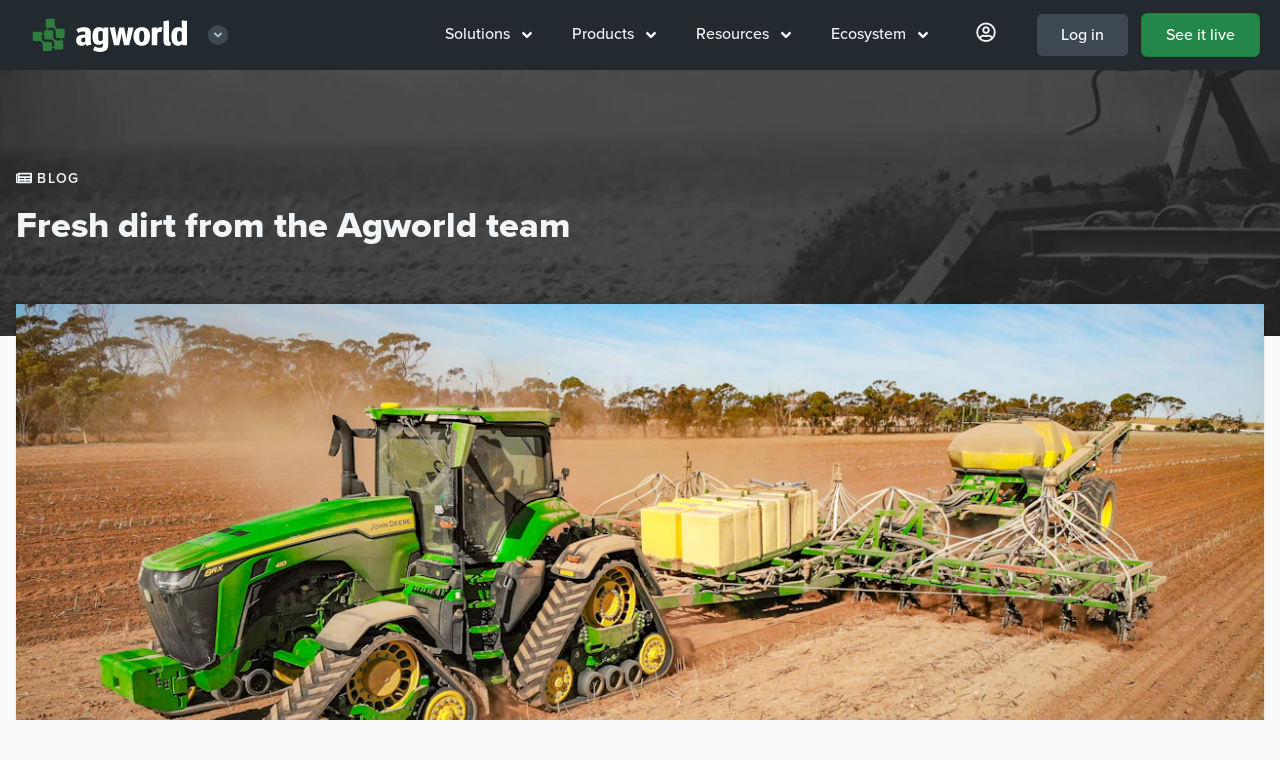

--- FILE ---
content_type: text/html; charset=UTF-8
request_url: https://www.agworld.com/us/blog/page/12/
body_size: 17989
content:
<!doctype html>
<html class="no-js" lang="en-us">

<head>

  <link rel="canonical" href="https://www.agworld.com/us/blog/page/12/" />
    <link rel="alternate" hreflang="en-US" href="https://www.agworld.com/us/blog/page/12/" />
    <link rel="alternate" hreflang="en-AU" href="https://www.agworld.com/au/blog/page/12/" />
    <link rel="alternate" hreflang="en-NZ" href="https://www.agworld.com/nz/blog/page/12/" />
    <link rel="alternate" hreflang="en-ZA" href="https://www.agworld.com/za/blog/page/12/" />
    <link rel="alternate" hreflang="en-CA" href="https://www.agworld.com/ca/blog/page/12/" />
    <link rel="alternate" hreflang="en-EU" href="https://www.agworld.com/eu/blog/page/12/" />

  <meta charset="utf-8">
  <meta http-equiv="x-ua-compatible" content="ie=edge">
  <meta name="viewport" content="width=device-width, initial-scale=1, shrink-to-fit=no">
  <!-- todo: complete manifest file: https://developers.google.com/web/fundamentals/web-app-manifest/ -->
  <link rel="apple-touch-icon" href="icon.png">

  <!-- Noindex -->

  <!-- Title and Description -->
  <title>Agworld Blog | Agworld</title>
  <meta name="description" content='Fresh dirt from the Agworld team'>

  <!--  Open Graph -->
  <meta property="og:title" content="Agworld Blog">
  <meta property="og:description" content="Fresh dirt from the Agworld team">
  <meta property="og:image" content="https://agw.imgix.net/agworld.jpg?w=1942&h=1200&fit=crop&format=jpg&auto=compress">
  <meta property="og:url" content="/us/blog/page/12/">
  <meta name="twitter:card" content="summary_large_image">
  <meta property="og:site_name" content="Agworld Farm Management Software">

  <!-- Tells imgix to serve images that work with lazysizes -->
  <meta property="ix:srcAttribute" content="data-src">
  <meta property="ix:srcsetAttribute" content="data-srcset">

  <!-- Facebook verification --->
  <meta name="facebook-domain-verification" content="4fdn6qwiifaro3986b9ggevc7c2xmn" />

  <!-- Alpine JS -->
  <script 
  src="https://unpkg.com/alpinejs@3.8.1/dist/cdn.min.js"
  defer 
  ></script>

  <!-- Fonts -->
  <script src="https://kit.fontawesome.com/fb0f5db725.js" crossorigin="anonymous"></script>
  <link rel="stylesheet" href="https://use.typekit.net/epm5lor.css">


  <!-- Mapbox -->
  <link href="https://api.mapbox.com/mapbox-gl-js/v2.9.1/mapbox-gl.css" rel="stylesheet">
  <script src="https://api.mapbox.com/mapbox-gl-js/v2.9.1/mapbox-gl.js"></script>


  <link href="/stylesheets/styles-f4c2a4b8.css" rel="stylesheet" />

  <!--  Lead form reCAPTCHA script  -->

<!-- Google Tag Manager -->
<script>(function(w,d,s,l,i){w[l]=w[l]||[];w[l].push({'gtm.start':
new Date().getTime(),event:'gtm.js'});var f=d.getElementsByTagName(s)[0],
j=d.createElement(s),dl=l!='dataLayer'?'&l='+l:'';j.async=true;j.src=
'https://www.googletagmanager.com/gtm.js?id='+i+dl;f.parentNode.insertBefore(j,f);
})(window,document,'script','dataLayer','GTM-TX2JTVX');</script>
<!-- End Google Tag Manager --></head>
<body class="overflow-x-hidden flex flex-col us us_blog us_blog_page us_blog_page_12 us_blog_page_12_index" style="z-index: 800;">

    <!-- NAV MENU THREE -->
<nav x-data="{ open: false }" class="sticky top-0" style="z-index: 999;">

  <div class="w-full px-5 py-3 bg-black" style="z-index: 600;">
    <div class="flex items-center justify-between">
  
      <div class="">
        <a href="/us/"><img class="lg:hidden align-bottom py-1"
            src="https://agworld-marketing.s3.amazonaws.com/0_group/logo/agworld-emblem.svg" alt="Agworld Farm Management Software Small Logo"
            aria-label="Agworld Farm Management Software Mobile"></a>

        
        <div class="hidden lg:inline-block align-middle px-3 z-50 group relative nav-lg">
          <div class="nav-bigdrop">
          <a href="/us/" class="flex align-middle items-center nav-parent py-1">
              <img class="block w-40"
              src="https://agworld-marketing.s3.amazonaws.com/0_group/logo/agworld-reversed.svg" alt="Agworld Farm Management Software Main Logo"
              aria-label="Agworld Farm Management Software Desktop">
              <div class="ml-4 text-xs flex w-5 h-5 items-center justify-center bg-grey-darkest group-hover:bg-grey-darker group-hover:text-white rounded-full text-grey">
                <i class="fas fa-angle-down block mx-auto"></i>
              </div>
          </a> 

          <div class="nav-dropdown-logos">
            <div class="flex flex-col bg-black border border-grey-darkest px-4 pt-4 pb-6 mt-2 w-56 z-50">
              <a href="https://semios.com" class="flex py-2 px-4 rounded w-full hover:bg-grey-darkest"><img class="h-8" src="https://agworld-marketing.s3.amazonaws.com/0_group/logo/semios-reversed.svg"></a>
              <a href="https://greenbook.net" class="flex py-2 px-4 rounded w-full hover:bg-grey-darkest"><img class="h-8" src="https://agworld-marketing.s3.amazonaws.com/0_group/logo/greenbook-reversed.svg"></a>
            </div>
          </div>

        </div>
        </div>
            
      </div>
  
      <div class="phone-call lg:hidden w-2/3 md:w-1/2 px-12 mx-auto">
        <a class=" hover:bg-grey-darkest border border-grey-darker block pt-2 pb-1 rounded text-center"
          href="tel:17242496753"
          aria-label="Contact the Agworld Farm Management Software Support Team"><span class="text-xl text-grey-darker"><i
              class="fas fa-phone"></i></span></a>
      </div>
  
      <div class="flex">
            <div class="hidden lg:block">
              <div class="flex nav-lg">
              <div class="nav-bigdrop nav-lg ">
                <div class="nav-parent"><a href="/us/solutions">Solutions <i class="ml-2 fas fa-angle-down" data-fa-transform="down-2"></i></a></div>
                <div class="nav-dropdown w-full"><div class="flex flex-col w-100">

    <a class="m4 group mt-0" href="/us/solutions/for-growers"><span class="group-hover:underline"><i class="fas fa-user mr-3"></i>For growers</span> <span class="group-hover:translate-x-2 transform duration-100 ml-6"><i class="fas fa-angle-right"></i></span></a>
    <div class="flex space-x-4 w-full">
    <div class="flex-1">
    <a href="/us/solutions/for-growers/row-crops/pre-season" class="text-black flex hover:underline m5 px-1 mt-2 mb-1 leading-tight ">Row crops</a>
        <ul class="pl-2 text-grey-darker">
            <li><a href="/us/solutions/for-growers/row-crops/pre-season" >Pre-season planning</a></li>
            <li><a href="/us/solutions/for-growers/row-crops/in-season" >In-season execution</a></li>
            <li><a href="/us/solutions/for-growers/row-crops/farm-performance" >Farm performance</a></li>
        </ul>
    </div>
    <div class="flex-1">
    <a href="/us/solutions/for-growers/permanent-crops/pre-season" class="text-black flex hover:underline m5 px-1 mt-2 mb-1 leading-tight "></i>Permanent crops</a>
        <ul class="pl-2 text-grey-darker">
            <li><a href="/us/solutions/for-growers/permanent-crops/pre-season" >Pre-season planning</a></li>
            <li><a href="/us/solutions/for-growers/permanent-crops/in-season" >In-season execution</a></li>
            <li><a href="/us/solutions/for-growers/permanent-crops/farm-performance" >Farm performance</a></li>
        </ul>
    </div>
    </div>

    <a class="m4 group" href="/us/solutions/for-service-providers"><span class="group-hover:underline"><i class="fas fa-users mr-3"></i>For service providers</span> <span class="group-hover:translate-x-2 transform duration-100 ml-6"><i class="fas fa-angle-right"></i></span></a>
        <div class="flex space-x-4 w-full">

        <ul class="flex-1">
            <li><a href="/us/solutions/for-service-providers/grower-engagement" >Grower engagement</a></li>
            <li><a href="/us/solutions/for-service-providers/precision" >Precision agronomy</a></li>
        </ul>
        <ul class="flex-1">
            <li><a href="/us/solutions/for-service-providers/pre-season" >Pre-season planning</a></li>
            <li><a href="/us/solutions/for-service-providers/in-season" >In-season execution</a></li>
        </ul>
        </div>

    <a class="m4" href="/us/solutions/for-contractors"><span class="group-hover:underline"><i class="fas fa-chart-network mr-3"></i>For contractors</span> <span class="group-hover:translate-x-2 transform duration-100 ml-6"><i class="fas fa-angle-right"></i></span></a>
        <ul>
            <li><a href="/us/solutions/for-contractors" >Connect with your clients</a></li>
        </ul>

</div></div>
              </div>
              <div class="nav-bigdrop nav-lg ">
                <div class="nav-parent"><a href="/us/products">Products <i class="ml-2 fas fa-angle-down" data-fa-transform="down-2"></i></a></div>
                <div class="nav-dropdown w-full"><div class="flex flex-col w-56 pt-6">

<!-- 
<a class="m4 group mt-0" href="/us/products"><span class="group-hover:underline"><i class="fak fa-agworld-sm mr-3 text-xl" data-fa-transform="down-1"></i></i>Products</span> <span class="group-hover:translate-x-2 transform duration-100 ml-6"><i class="fas fa-angle-right"></i></span></a>
-->
<a href="/us/products" class="flex-row items-center "><img src="https://agworld-marketing.s3.amazonaws.com/icon/mod/core.svg" alt="The agworld basics" class="h-6 w-6 mr-3"><p>The Agworld Basics</p></a>
<a href="/us/products/planning" class="flex-row items-center "><img src="https://agworld-marketing.s3.amazonaws.com/icon/mod/planning.svg" alt="Agworld planning" class="h-6 w-6 mr-3"><p>Planning</p></a>
<a href="/us/products/scheduling" class="flex-row items-center "><img src="https://agworld-marketing.s3.amazonaws.com/icon/mod/scheduling.svg" alt="Agworld scheduling" class="h-6 w-6 mr-3"><p>Scheduling</p></a>
<a href="/us/products/precision" class="flex-row items-center "><img src="https://agworld-marketing.s3.amazonaws.com/icon/mod/precision.svg" alt="Agworld precision" class="h-6 w-6 mr-3"><p>Precision</p></a>
<a href="/us/products/insights" class="flex-row items-center "><img src="https://agworld-marketing.s3.amazonaws.com/icon/mod/insights.svg" alt="Agworld insights" class="h-6 w-6 mr-3"><p>Insights</p></a>
    <a href="/us/products/compliance" class="flex-row items-center "><img src="https://agworld-marketing.s3.amazonaws.com/icon/mod/compliance.svg" alt="Agworld compliance" class="h-6 w-6 mr-3"><p>Compliance</p></a>
</div>
</div>
              </div>
              <div class="nav-bigdrop nav-lg ">
                <div class="nav-parent"><a href="/us/resources">Resources <i class="ml-2 fas fa-angle-down" data-fa-transform="down-2"></i></a></div>
                <div class="nav-dropdown w-full"><div class="flex flex-col w-100">
  <div class="w-full">
      <a class="mt-0 m4 group"
        href="/us/customers"><span class="group-hover:underline"><i class="fas fa-building mr-3"></i>Customers</span> <span class="group-hover:translate-x-2 transform duration-100 pr-5 block text-sm text-grey font-medium group-hover:no-underline">More <i class="fas fa-angle-right text-grey-darkest" data-fa-transform="down-2 right-5"></i></span></a>
        <div class="w-full">
            <article class="flex flex-row items-center group">
              <a href="/us/customers/speciality-crop-company/" class="w-16 h-16 flex items-center">
              <picture class="">
  <source
    data-srcset="https://agw.imgix.net/client_speccrop_02.jpg?auto=format&w=60&h=60&fit=crop 1x,
            https://agw.imgix.net/client_speccrop_02.jpg?auto=format&dpr=2&w=60&h=60&fit=crop 2x"
    media="(min-width: 1280px)"
  >
  <source
    data-srcset="https://agw.imgix.net/client_speccrop_02.jpg?auto=format&w=60&h=60&fit=crop 1x,
            https://agw.imgix.net/client_speccrop_02.jpg?auto=format&dpr=2&w=60&h=60&fit=crop 2x"
    media="(min-width: 1024px)"
  >
  <source
    data-srcset="https://agw.imgix.net/client_speccrop_02.jpg?auto=format&w=60&h=60&fit=crop 1x,
            https://agw.imgix.net/client_speccrop_02.jpg?auto=format&dpr=2&w=60&h=60&fit=crop 2x"
    media="(min-width: 768px)"
  >
  <source
    data-srcset="https://agw.imgix.net/client_speccrop_02.jpg?auto=format&w=60&h=60&fit=crop 1x,
            https://agw.imgix.net/client_speccrop_02.jpg?auto=format&dpr=2&w=60&h=60&fit=crop 2x"
    media="(max-width: 767px)"
  >
  <img data-src="https://agw.imgix.net/client_speccrop_02.jpg?auto=format&w=60&h=60&fit=crop"
    alt="Agworld Farm Management Software Client, The Specialty Crop Company"
    title="Agworld Farm Management Software Client, The Specialty Crop Company"
    class="lazyload align-bottom rounded border border-white shadow"
  >
</picture>
  
              </a>
              <a href="/us/customers/speciality-crop-company/" class="leading-tight flex-1 font-black">The Specialty Crop Company</a>
            </article>
            <article class="flex flex-row items-center group">
              <a href="/us/customers/caledonia-farmers-elevator/" class="w-16 h-16 flex items-center">
              <picture class="">
  <source
    data-srcset="https://agw.imgix.net/client_cfe_02.jpg?auto=format&w=60&h=60&fit=crop 1x,
            https://agw.imgix.net/client_cfe_02.jpg?auto=format&dpr=2&w=60&h=60&fit=crop 2x"
    media="(min-width: 1280px)"
  >
  <source
    data-srcset="https://agw.imgix.net/client_cfe_02.jpg?auto=format&w=60&h=60&fit=crop 1x,
            https://agw.imgix.net/client_cfe_02.jpg?auto=format&dpr=2&w=60&h=60&fit=crop 2x"
    media="(min-width: 1024px)"
  >
  <source
    data-srcset="https://agw.imgix.net/client_cfe_02.jpg?auto=format&w=60&h=60&fit=crop 1x,
            https://agw.imgix.net/client_cfe_02.jpg?auto=format&dpr=2&w=60&h=60&fit=crop 2x"
    media="(min-width: 768px)"
  >
  <source
    data-srcset="https://agw.imgix.net/client_cfe_02.jpg?auto=format&w=60&h=60&fit=crop 1x,
            https://agw.imgix.net/client_cfe_02.jpg?auto=format&dpr=2&w=60&h=60&fit=crop 2x"
    media="(max-width: 767px)"
  >
  <img data-src="https://agw.imgix.net/client_cfe_02.jpg?auto=format&w=60&h=60&fit=crop"
    alt="Agworld Farm Management Software Client, Caledonia Farmers Elevator"
    title="Agworld Farm Management Software Client, Caledonia Farmers Elevator"
    class="lazyload align-bottom rounded border border-white shadow"
  >
</picture>
  
              </a>
              <a href="/us/customers/caledonia-farmers-elevator/" class="leading-tight flex-1 font-black">Caledonia Farmers Elevator</a>
            </article>
          </div>


    </div>
  <div class="w-full">
      <a class="m4 group"
        href="/us/blog"><span class="group-hover:underline"><i class="fas fa-pencil mr-3"></i>Blog</span> <span class="group-hover:translate-x-2 transform duration-100 pr-5 block text-sm text-grey font-medium group-hover:no-underline">More <i class="fas fa-angle-right text-grey-darkest" data-fa-transform="down-2 right-5"></i></span></a>
        <div class="w-full">
            <article class="flex flex-row items-center group">
              <a href="/us/blog/driving-success-with-john-deere-integration/" class="w-16 h-16 flex items-center">
              <picture class="">
  <source
    data-srcset="https://agw.imgix.net/article_johndeere_03.jpg?auto=format&w=60&h=60&fit=crop 1x,
            https://agw.imgix.net/article_johndeere_03.jpg?auto=format&dpr=2&w=60&h=60&fit=crop 2x"
    media="(min-width: 1280px)"
  >
  <source
    data-srcset="https://agw.imgix.net/article_johndeere_03.jpg?auto=format&w=60&h=60&fit=crop 1x,
            https://agw.imgix.net/article_johndeere_03.jpg?auto=format&dpr=2&w=60&h=60&fit=crop 2x"
    media="(min-width: 1024px)"
  >
  <source
    data-srcset="https://agw.imgix.net/article_johndeere_03.jpg?auto=format&w=60&h=60&fit=crop 1x,
            https://agw.imgix.net/article_johndeere_03.jpg?auto=format&dpr=2&w=60&h=60&fit=crop 2x"
    media="(min-width: 768px)"
  >
  <source
    data-srcset="https://agw.imgix.net/article_johndeere_03.jpg?auto=format&w=60&h=60&fit=crop 1x,
            https://agw.imgix.net/article_johndeere_03.jpg?auto=format&dpr=2&w=60&h=60&fit=crop 2x"
    media="(max-width: 767px)"
  >
  <img data-src="https://agw.imgix.net/article_johndeere_03.jpg?auto=format&w=60&h=60&fit=crop"
    alt="Agworld - John Deere integration: driving success in the field"
    title="Agworld - John Deere integration: driving success in the field"
    class="lazyload align-bottom rounded border border-white shadow"
  >
</picture>
  
              </a>
              <a href="/us/blog/driving-success-with-john-deere-integration/" class="leading-tight flex-1">Agworld - John Deere integration: driving success in the field</a>
            </article>
            <article class="flex flex-row items-center group">
              <a href="/us/blog/using-on-farm-data-for-decisions-that-matter/" class="w-16 h-16 flex items-center">
              <picture class="">
  <source
    data-srcset="https://agw.imgix.net/semios-graphic.jpg?auto=format&w=60&h=60&fit=crop 1x,
            https://agw.imgix.net/semios-graphic.jpg?auto=format&dpr=2&w=60&h=60&fit=crop 2x"
    media="(min-width: 1280px)"
  >
  <source
    data-srcset="https://agw.imgix.net/semios-graphic.jpg?auto=format&w=60&h=60&fit=crop 1x,
            https://agw.imgix.net/semios-graphic.jpg?auto=format&dpr=2&w=60&h=60&fit=crop 2x"
    media="(min-width: 1024px)"
  >
  <source
    data-srcset="https://agw.imgix.net/semios-graphic.jpg?auto=format&w=60&h=60&fit=crop 1x,
            https://agw.imgix.net/semios-graphic.jpg?auto=format&dpr=2&w=60&h=60&fit=crop 2x"
    media="(min-width: 768px)"
  >
  <source
    data-srcset="https://agw.imgix.net/semios-graphic.jpg?auto=format&w=60&h=60&fit=crop 1x,
            https://agw.imgix.net/semios-graphic.jpg?auto=format&dpr=2&w=60&h=60&fit=crop 2x"
    media="(max-width: 767px)"
  >
  <img data-src="https://agw.imgix.net/semios-graphic.jpg?auto=format&w=60&h=60&fit=crop"
    alt="Using On-Farm Data for Decisions that Matter"
    title="Using On-Farm Data for Decisions that Matter"
    class="lazyload align-bottom rounded border border-white shadow"
  >
</picture>
  
              </a>
              <a href="/us/blog/using-on-farm-data-for-decisions-that-matter/" class="leading-tight flex-1">Using On-Farm Data for Decisions that Matter</a>
            </article>
          </div>
  </div>
  <div class="w-full">
      <a class="m4 group"
        href="/us/whats-new"><span class="group-hover:underline"><i class="fas fa-sparkles mr-3"></i>What's new</span> <span class="group-hover:translate-x-2 transform duration-100 pr-5 block text-sm text-grey font-medium group-hover:no-underline">More <i class="fas fa-angle-right text-grey-darkest" data-fa-transform="down-2 right-5"></i></span></a>
        <div class="w-full">
            <article class="flex flex-row items-center group">
              <a href="/us/new/new-shed-safety-features/" class="w-16 h-16 flex items-center">
              <picture class="">
  <source
    data-srcset="https://agw.imgix.net/article_083.jpg?auto=format&w=60&h=60&fit=crop 1x,
            https://agw.imgix.net/article_083.jpg?auto=format&dpr=2&w=60&h=60&fit=crop 2x"
    media="(min-width: 1280px)"
  >
  <source
    data-srcset="https://agw.imgix.net/article_083.jpg?auto=format&w=60&h=60&fit=crop 1x,
            https://agw.imgix.net/article_083.jpg?auto=format&dpr=2&w=60&h=60&fit=crop 2x"
    media="(min-width: 1024px)"
  >
  <source
    data-srcset="https://agw.imgix.net/article_083.jpg?auto=format&w=60&h=60&fit=crop 1x,
            https://agw.imgix.net/article_083.jpg?auto=format&dpr=2&w=60&h=60&fit=crop 2x"
    media="(min-width: 768px)"
  >
  <source
    data-srcset="https://agw.imgix.net/article_083.jpg?auto=format&w=60&h=60&fit=crop 1x,
            https://agw.imgix.net/article_083.jpg?auto=format&dpr=2&w=60&h=60&fit=crop 2x"
    media="(max-width: 767px)"
  >
  <img data-src="https://agw.imgix.net/article_083.jpg?auto=format&w=60&h=60&fit=crop"
    alt="New Shed Safety Features now available"
    title="New Shed Safety Features now available"
    class="lazyload align-bottom rounded border border-white shadow"
  >
</picture>
  
              </a>
              <a href="/us/new/new-shed-safety-features/" class="leading-tight flex-1">New Shed Safety Features now available</a>
            </article>
            <article class="flex flex-row items-center group">
              <a href="/us/new/dynamic-calculations/" class="w-16 h-16 flex items-center">
              <picture class="">
  <source
    data-srcset="https://agw.imgix.net/client_larcombeAg_007.jpg?auto=format&w=60&h=60&fit=crop 1x,
            https://agw.imgix.net/client_larcombeAg_007.jpg?auto=format&dpr=2&w=60&h=60&fit=crop 2x"
    media="(min-width: 1280px)"
  >
  <source
    data-srcset="https://agw.imgix.net/client_larcombeAg_007.jpg?auto=format&w=60&h=60&fit=crop 1x,
            https://agw.imgix.net/client_larcombeAg_007.jpg?auto=format&dpr=2&w=60&h=60&fit=crop 2x"
    media="(min-width: 1024px)"
  >
  <source
    data-srcset="https://agw.imgix.net/client_larcombeAg_007.jpg?auto=format&w=60&h=60&fit=crop 1x,
            https://agw.imgix.net/client_larcombeAg_007.jpg?auto=format&dpr=2&w=60&h=60&fit=crop 2x"
    media="(min-width: 768px)"
  >
  <source
    data-srcset="https://agw.imgix.net/client_larcombeAg_007.jpg?auto=format&w=60&h=60&fit=crop 1x,
            https://agw.imgix.net/client_larcombeAg_007.jpg?auto=format&dpr=2&w=60&h=60&fit=crop 2x"
    media="(max-width: 767px)"
  >
  <img data-src="https://agw.imgix.net/client_larcombeAg_007.jpg?auto=format&w=60&h=60&fit=crop"
    alt="Dynamic Calculations, now available on iOS in Australia"
    title="Dynamic Calculations, now available on iOS in Australia"
    class="lazyload align-bottom rounded border border-white shadow"
  >
</picture>
  
              </a>
              <a href="/us/new/dynamic-calculations/" class="leading-tight flex-1">Dynamic Calculations, now available on iOS in Australia</a>
            </article>
          </div>
  </div>
</div>
</div>
              </div>
              <div class="nav-bigdrop nav-lg ">
                <div class="nav-parent"><a href="/us/ecosystem">Ecosystem <i class="ml-2 fas fa-angle-down" data-fa-transform="down-2"></i></a></div>
                <div class="nav-dropdown w-full"><div class="w-64">
    <a class="m4 group"
        href="/us/ecosystem/farming"><span class="group-hover:underline"><i class="fas fa-tractor mr-3"></i>Farming</span> <span class="group-hover:translate-x-2 transform duration-100 ml-6"><i class="fas fa-angle-right"></i></span></a>
      <div class="flex space-x-6 w-full">
        <ul class="flex-1">
        <li><a href="/us/ecosystem/farming/#accounting">Accounting</a></li>
        <li><a href="/us/ecosystem/farming/#analytics">Analytics</a></li>
        <li><a href="/us/ecosystem/farming/#inventory">Inventory</a></li>
        <li><a href="/us/ecosystem/farming/#grain">Grain</a></li>
        </ul>
        <ul class="flex-1">
        <li><a href="/us/ecosystem/farming/#machinery">Machinery</a></li>
        <li><a href="/us/ecosystem/farming/#precision">Precision</a></li>
        </ul>
      </div>

    <a class="m4 group"
        href="/us/ecosystem/agronomy"><span class="group-hover:underline"><i class="fas fa-tasks mr-3"></i>Agronomy</span> <span class="group-hover:translate-x-2 transform duration-100 ml-6"><i class="fas fa-angle-right"></i></span></a>

        <ul>
        <li><a href="/us/ecosystem/agronomy/#compliance">Compliance</a><br /></li>
        <li><a href="/us/ecosystem/agronomy/#laboratories">Laboratories</a><br /></li>
        <li><a href="/us/ecosystem/agronomy/#precision">Precision</a></li>
        </ul>


    <a class="m4 group"
        href="/us/ecosystem/ag-retail"><span class="group-hover:underline"><i class="fas fa-chart-pie mr-3"></i>Ag retail</span> <span class="group-hover:translate-x-2 transform duration-100 ml-6"><i class="fas fa-angle-right"></i></span></a>
        <ul>
        <li><a href="/us/ecosystem/ag-retail/#accounting">Accounting</a><br /></li>
        <li><a href="/us/ecosystem/ag-retail/#commerce">Commerce</a><br /></li>
        <li><a href="/us/ecosystem/ag-retail/#finance">Finance</a><br /></li>
        <li><a href="/us/ecosystem/ag-retail/#precision">Precision</a></li>
        </ul>
</div>
</div>
              </div>   
              <div class="nav-bigdrop nav-lg hidden xl:block ">
                <div class="nav-parent"><a href="https://us.agworld.co/login"><i class="text-xl mx-2 far fa-user-circle" data-fa-transform="down-1"></i></a></div>
                <div class="nav-dropdown w-full"><div class="w-64">
      <a class="m4 group" href="https://us.agworld.co/login"><span class="group-hover:underline"><i class="fas fa-user-circle mr-3"></i>My Agworld</span> <span class="group-hover:translate-x-2 transform duration-100 ml-6"><i class="fas fa-angle-right"></i></span></a>
      
        <a class="items-center my-1" href="https://help.agworld.com"><i class="fas fa-life-ring mr-3"></i>Help</a>
        <a class="items-center my-1" href="/us/contact"><i class="fas fa-comments-alt mr-3"></i>Contact us</a>
        <a class="items-center my-1" href="/us/careers"><i class="fas fa-globe mr-3"></i>Careers at Agworld</a>

        <a class="m4 group" href="https://greenbook.net" target="_blank"><span class="group-hover:underline"><i class="fak fa-agworld mr-3"></i>Agworld DBX</span> <span class="group-hover:translate-x-2 transform duration-100 ml-6"><i class="fas fa-angle-right"></i></span></a>
        <div class="">
        <iframe src="https://www.greenbook.net/embed/small" height="38px" width="100%" scrolling="No" title="Agworld DBX label search" style="border:none;"></iframe>
          <p class="text-sm font-medium py-0 mt-2">Search Agworld DBX by label, manufacturer, ingredient or pest.</p> 
        </div>
</div>
</div>
              </div>

              <div class=""><a id="login" class="font-medium rounded-md block px-6 ml-3 py-2 no-underline text-white bg-grey-darkest hover:bg-grey-darker border border-black" href="https://us.agworld.com/login">Log in</a></div>   
              <div class=""><a id="signup" class="font-medium rounded-md block px-6 ml-3 py-2 no-underline text-white bg-brand-update hover:bg-brand shadow border border-brand-dark hover:border-brand-darker" href="/us/see-it-live">See it live</a></div>   
            </div>
            </div>
  
            <button @click="open = !open" type="button"
            class="block lg:hidden p-3 text-grey-light hover:text-white focus:outline-none focus:text-white"
            :class="{ 'transition transform-180': isOpen }"
            >
               <svg
              class="h-6 w-6 fill-current"
              xmlns="http://www.w3.org/2000/svg"
              viewBox="0 0 24 24"
            >

                <path
                x-show="open"
                fill-rule="evenodd"
                clip-rule="evenodd"
                d="M18.278 16.864a1 1 0 0 1-1.414 1.414l-4.829-4.828-4.828 4.828a1 1 0 0 1-1.414-1.414l4.828-4.829-4.828-4.828a1 1 0 0 1 1.414-1.414l4.829 4.828 4.828-4.828a1 1 0 1 1 1.414 1.414l-4.828 4.829 4.828 4.828z"
              />
              <path
                x-show="!open"
                fill-rule="evenodd"
                d="M4 5h16a1 1 0 0 1 0 2H4a1 1 0 1 1 0-2zm0 6h16a1 1 0 0 1 0 2H4a1 1 0 0 1 0-2zm0 6h16a1 1 0 0 1 0 2H4a1 1 0 0 1 0-2z"
              />
              
              
              </svg>
            </button>
      </div>
  
    </div>
  
    </div>

      <!-- Mobile menu -->
      <div class="absolute top-0 flex right-0 max-w-md w-5/6 sm:w-auto h-screen" style="margin-top:72px;" x-show="open" @click.away="open = false">
        <div class="nav-sm py-5 bg-black border-t-2 border-grey-darker shadow-inner shadown-lg flex-1" >
  
          
  <ul class="pl-6">
    <li class="text-grey-light" x-data="{selected:null}" >
      <div class="flex items-center justify-between font-bold text-xl pt-2 sm:pt-4">
        <a href="/us/solutions" class="flex-1">Solutions</a>
        <button type="button" class="focus:outline-none flex rounded-full justify-center items-center hover:bg-grey-darkest py-2 px-4 mx-5" @click="selected !== 1 ? selected = 1 : selected = null">
          <span x-show="selected !== 1" class="fas fa-angle-down" data-fa-transform="down-2"></span>
          <span x-show="selected == 1" class="fas fa-angle-up" data-fa-transform="down-1"></span>
        </button>
      </div>
      <div class="w-full overflow-hidden transition-all max-h-0 duration-500" style="" x-ref="container1"
        x-bind:style="selected == 1 ? 'max-height: ' + $refs.container1.scrollHeight + 'px' : ''">
        <div class="flex flex-col  sub">
          <a href="/us/solutions/for-growers" class="flex-1 text-lg font-bold">For growers</a>
          <a href="/us/solutions/for-service-providers" class="flex-1 text-lg font-bold">For service providers</a>
          <a href="/us/solutions/for-contractors" class="flex-1 text-lg font-bold">For contractors</a>
        </div>
      </div>
    </li>
  </ul>

  <ul class="pl-6">
    <li class="text-grey-light" x-data="{selected:null}" >
      <div class="flex items-center justify-between font-bold text-xl pt-2 sm:pt-4">
        <a href="/us/products" class="flex-1">Products</a>
        <button type="button" class="focus:outline-none flex rounded-full justify-center items-center hover:bg-grey-darkest py-2 px-4 mx-5" @click="selected !== 1 ? selected = 1 : selected = null">
          <span x-show="selected !== 1" class="fas fa-angle-down" data-fa-transform="down-2"></span>
          <span x-show="selected == 1" class="fas fa-angle-up" data-fa-transform="down-1"></span>
        </button>
      </div>
      <div class="w-full overflow-hidden transition-all max-h-0 duration-500" style="" x-ref="container1"
        x-bind:style="selected == 1 ? 'max-height: ' + $refs.container1.scrollHeight + 'px' : ''">
        <div class="flex flex-col  sub">
          <a href="/us/products" class="flex-1 text-lg font-bold">The Agworld Basics</a>
          <a href="/us/products/planning" class="flex-1 text-lg font-bold">Planning</a>
          <a href="/us/products/scheduling" class="flex-1 text-lg font-bold">Scheduling</a>
          <a href="/us/products/precision" class="flex-1 text-lg font-bold">Precision</a>
          <a href="/us/products/insights" class="flex-1 text-lg font-bold">Insights</a>
              <a href="/us/products/compliance" class="flex-1 text-lg font-bold">Compliance</a>
        </div>
      </div>
    </li>
  </ul>

    <ul class="pl-6">
    <li class="text-grey-light" x-data="{selected:null}" >
      <div class="flex items-center justify-between font-bold text-xl pt-2 sm:pt-4">
        <a href="/us/resources" class="flex-1">Resources</a>
        <button type="button" class="focus:outline-none flex rounded-full justify-center items-center hover:bg-grey-darkest py-2 px-4 mx-5" @click="selected !== 1 ? selected = 1 : selected = null">
          <span x-show="selected !== 1" class="fas fa-angle-down" data-fa-transform="down-2"></span>
          <span x-show="selected == 1" class="fas fa-angle-up" data-fa-transform="down-1"></span>
        </button>
      </div>
      <div class="w-full overflow-hidden transition-all max-h-0 duration-500" style="" x-ref="container1"
        x-bind:style="selected == 1 ? 'max-height: ' + $refs.container1.scrollHeight + 'px' : ''">
        <div class="flex flex-col  sub">
          <a href="/us/customers" class="flex-1 text-lg font-bold">Customers</a>
          <a href="/us/blog" class="flex-1 text-lg font-bold">Blog</a>
          <a href="/us/whats-new" class="flex-1 text-lg font-bold">What's new</a>
        </div>
      </div>
    </li>
  </ul>


    <ul class="pl-6">
    <li class="text-grey-light" x-data="{selected:null}" >
      <div class="flex items-center justify-between font-bold text-xl pt-2 sm:pt-4">
        <a href="/us/ecosystem" class="flex-1">Ecosystem</a>
        <button type="button" class="focus:outline-none flex rounded-full justify-center items-center hover:bg-grey-darkest py-2 px-4 mx-5" @click="selected !== 1 ? selected = 1 : selected = null">
          <span x-show="selected !== 1" class="fas fa-angle-down" data-fa-transform="down-2"></span>
          <span x-show="selected == 1" class="fas fa-angle-up" data-fa-transform="down-1"></span>
        </button>
      </div>
      <div class="w-full overflow-hidden transition-all max-h-0 duration-500" style="" x-ref="container1"
        x-bind:style="selected == 1 ? 'max-height: ' + $refs.container1.scrollHeight + 'px' : ''">
        <div class="flex flex-col  sub">
          <a href="/us/ecosystem/farming" class="flex-1 text-lg font-bold">Farming</a>
          <a href="/us/ecosystem/agronomy" class="flex-1 text-lg font-bold">Agronomy</a>
          <a href="/us/ecosystem/ag-retail" class="flex-1 text-lg font-bold">Ag retail</a>
        </div>
      </div>
    </li>
  </ul>

    <ul class="pl-6 pb-4">
    <li class="text-grey-light" >


      <div class="font-bold text-xl pt-2 sm:pt-4 flex">
        <a href="/us/contact" class="flex-1">Contact us</a>
      </div>
      <div class="font-bold text-xl pt-2 sm:pt-4 flex">
        <a href="/us/careers" class="flex-1">Careers</a>
      </div>
    </li>
  </ul>

  <div class="flex flex-wrap items-center px-2">
    <a class="font-medium rounded block py-2 px-10 m-4 text-grey bg-grey-darkest hover:bg-grey-darker border border-grey-darker hover:border-grey-dark" href="https://us.agworld.co/login">Log in</a>
    <a class="font-medium rounded block py-2 px-10 m-4 text-grey-darkest bg-primary hover:bg-primary-light border border-primary-dark" href="/us/see-it-live">See it live</a>
  </div>
  
        </div>
      </div>
        <!-- /Mobile menu -->
  </nav>

  <div class="mt-20 flex-1">
      <div class="overflow-hidden block relative -mt-20 pt-20 text-grey-lighter -z-20">

  <video class="hidden md:flex md:min-w-full min-h-full bg-black absolute right-0 top-0 -z-10" playsinline autoplay muted loop poster="https://agw.imgix.net/vid/banner_2.jpg?auto=format">
      <source src="https://agworld-marketing.s3.amazonaws.com/vid/banner_2.mp4" type="video/mp4">
  </video>
  <img class="md:hidden min-h-full bg-black absolute top-0 -z-20" src="https://agw.imgix.net/vid/banner_2.jpg?auto=format&w=750&h=700&fit=crop">

  <div class="container mx-auto p-4 z-30">
      <div class="text-grey-lighter w-full pb-16">
        <h1 class="h4 self-start"><i class="fas fa-newspaper"></i> Blog</h1>
        <h2 class="text-3xl lg:text-4xl leading-tight">Fresh dirt from the Agworld team</h2>
      </div>
  </div>
</div>
 

<!-- ### List articles Hero ### -->
<div class="container px-12 -mt-10 blog-list z-30">
  <div class="flex flex-wrap -mx-10">
         <div class="w-full flex flex-col">
            <article class="bg-white md:shadow mx-2 my-2 flex-1">
                <div>
                  <a href="/us/blog/driving-success-with-john-deere-integration/">
                  <picture>
  <source
    data-srcset="https://agw.imgix.net/article_johndeere_03.jpg?auto=format&w=1280&h=480&fit=crop 1x,
            https://agw.imgix.net/article_johndeere_03.jpg?auto=format&dpr=2&w=1280&h=480&fit=crop 2x"
    media="(min-width: 1200px)"
    alt="Agworld - John Deere integration: driving success in the field"
    class="align-bottom "
  >
  <source
    data-srcset="https://agw.imgix.net/article_johndeere_03.jpg?auto=format&w=1200&h=400&fit=crop 1x,
            https://agw.imgix.net/article_johndeere_03.jpg?auto=format&dpr=2&w=1200&h=400&fit=crop 2x"
    media="(min-width: 992px)"
    alt="Agworld - John Deere integration: driving success in the field"
    class="align-bottom "
  >
  <source
    data-srcset="https://agw.imgix.net/article_johndeere_03.jpg?auto=format&w=768&h=450&fit=crop 1x,
            https://agw.imgix.net/article_johndeere_03.jpg?auto=format&dpr=2&w=768&h=450&fit=crop 2x"
    media="(min-width: 768px)"
    alt="Agworld - John Deere integration: driving success in the field"
    class="align-bottom "
  >
  <img data-src="https://agw.imgix.net/article_johndeere_03.jpg?auto=format&w=1280&h=480&fit=crop"
    alt="Agworld - John Deere integration: driving success in the field"
    class="lazyload align-bottom "
  >
</picture>

                  </a>
                </div>
                <div class="bg-white shadow p-6 flex-1">
                  <div class="flex flex-row justify-between">
                  <span class="font-bold text-lg text-grey-darker">06 January 2026 </span>
                  <span class="pre-r">Meg Kummerow</span>
                  </div>
                  <a href="/us/blog/driving-success-with-john-deere-integration/" class="text-black hover:underline"><span class="lg:text-5xl text-4xl leading-tight font-bold">Agworld - John Deere integration: driving success in the field</span></a>
                  <div class=""><p>At Agworld we know that farming success relies on having the right tools to get the job done. That's why our integration with John Deere Operations Center combines the best of both worlds: Agworld's standardized records, financials and reporting, and...</p></div>
                  <a href="/us/blog/driving-success-with-john-deere-integration/">Read more <i class="fas fa-angle-right"></i></a>
                </div>
            </article>
          </div>
  </div>
</div>

<!-- ### List articles Large ### -->
<div class="container blog-list">
  <div class="w-full flex flex-wrap justify-between">
          <article class="flex lg:w-n1/2 py-4 my-1 lg:my-6 flex-col">
            <a href="/us/blog/using-on-farm-data-for-decisions-that-matter/">
             <picture>
  <source
    data-srcset="https://agw.imgix.net/semios-graphic.jpg?auto=format&w=660&h=300&fit=facearea&facepad=10 1x,
            https://agw.imgix.net/semios-graphic.jpg?auto=format&dpr=2&w=660&h=300&fit=facearea&facepad=10 2x"
    media="(min-width: 1200px)"
    alt="Using On-Farm Data for Decisions that Matter"
    class="align-bottom "
  >
  <source
    data-srcset="https://agw.imgix.net/semios-graphic.jpg?auto=format&w=660&h=250&fit=facearea&facepad=10 1x,
            https://agw.imgix.net/semios-graphic.jpg?auto=format&dpr=2&w=660&h=250&fit=facearea&facepad=10 2x"
    media="(min-width: 992px)"
    alt="Using On-Farm Data for Decisions that Matter"
    class="align-bottom "
  >
  <source
    data-srcset="https://agw.imgix.net/semios-graphic.jpg?auto=format&w=768&h=250&fit=facearea&facepad=10 1x,
            https://agw.imgix.net/semios-graphic.jpg?auto=format&dpr=2&w=768&h=250&fit=facearea&facepad=10 2x"
    media="(min-width: 768px)"
    alt="Using On-Farm Data for Decisions that Matter"
    class="align-bottom "
  >
  <img data-src="https://agw.imgix.net/semios-graphic.jpg?auto=format&w=660&h=300&fit=facearea&facepad=10"
    alt="Using On-Farm Data for Decisions that Matter"
    class="lazyload align-bottom "
  >
</picture>

            </a>
             <div class="bg-white shadow p-6 flex-1">
               <div class="flex flex-row justify-between">
               <span class="font-bold text-grey-darker">15 December 2025 </span>
               <span class="pre-r">Amie Thesingh</span>
               </div>
               <a href="/us/blog/using-on-farm-data-for-decisions-that-matter/" class="text-black hover:underline"><h2 class="">Using On-Farm Data for Decisions that Matter</h2></a>
               <div class=""><p>Farming in California has always required grit—but today, more than ever, it requires clarity. Growers face forces that shift faster than the season: global market uncertainty and tariffs that move prices overnight, tightening labor, rising input costs...</p></div>
               <a href="/us/blog/using-on-farm-data-for-decisions-that-matter/">Read more <i class="fas fa-angle-right"></i></a>

             </div>
           </article>
          <article class="flex lg:w-n1/2 py-4 my-1 lg:my-6 flex-col">
            <a href="/us/blog/cpds/">
             <picture>
  <source
    data-srcset="https://agw.imgix.net/crop_cotton_017a.jpg?auto=format&w=660&h=300&fit=facearea&facepad=10 1x,
            https://agw.imgix.net/crop_cotton_017a.jpg?auto=format&dpr=2&w=660&h=300&fit=facearea&facepad=10 2x"
    media="(min-width: 1200px)"
    alt="Cotton, Consultants and the Value of Good Data"
    class="align-bottom "
  >
  <source
    data-srcset="https://agw.imgix.net/crop_cotton_017a.jpg?auto=format&w=660&h=250&fit=facearea&facepad=10 1x,
            https://agw.imgix.net/crop_cotton_017a.jpg?auto=format&dpr=2&w=660&h=250&fit=facearea&facepad=10 2x"
    media="(min-width: 992px)"
    alt="Cotton, Consultants and the Value of Good Data"
    class="align-bottom "
  >
  <source
    data-srcset="https://agw.imgix.net/crop_cotton_017a.jpg?auto=format&w=768&h=250&fit=facearea&facepad=10 1x,
            https://agw.imgix.net/crop_cotton_017a.jpg?auto=format&dpr=2&w=768&h=250&fit=facearea&facepad=10 2x"
    media="(min-width: 768px)"
    alt="Cotton, Consultants and the Value of Good Data"
    class="align-bottom "
  >
  <img data-src="https://agw.imgix.net/crop_cotton_017a.jpg?auto=format&w=660&h=300&fit=facearea&facepad=10"
    alt="Cotton, Consultants and the Value of Good Data"
    class="lazyload align-bottom "
  >
</picture>

            </a>
             <div class="bg-white shadow p-6 flex-1">
               <div class="flex flex-row justify-between">
               <span class="font-bold text-grey-darker">05 December 2025 </span>
               <span class="pre-r">Simon Foley</span>
               </div>
               <a href="/us/blog/cpds/" class="text-black hover:underline"><h2 class="">Cotton, Consultants and the Value of Good Data</h2></a>
               <div class=""><p>When it comes to data, there is probably no other agricultural industry in Australia that takes it more seriously than cotton, and rightly so. With tight margins, a high-value commodity, and a strong culture of continuous improvement, the cotton sector...</p></div>
               <a href="/us/blog/cpds/">Read more <i class="fas fa-angle-right"></i></a>

             </div>
           </article>
          <article class="flex lg:w-n1/2 py-4 my-1 lg:my-6 flex-col">
            <a href="/us/blog/from-data-hoarding-to-decision-power/">
             <picture>
  <source
    data-srcset="https://agw.imgix.net/article_084.jpg?auto=format&w=660&h=300&fit=facearea&facepad=10 1x,
            https://agw.imgix.net/article_084.jpg?auto=format&dpr=2&w=660&h=300&fit=facearea&facepad=10 2x"
    media="(min-width: 1200px)"
    alt="From Data to Decisions"
    class="align-bottom "
  >
  <source
    data-srcset="https://agw.imgix.net/article_084.jpg?auto=format&w=660&h=250&fit=facearea&facepad=10 1x,
            https://agw.imgix.net/article_084.jpg?auto=format&dpr=2&w=660&h=250&fit=facearea&facepad=10 2x"
    media="(min-width: 992px)"
    alt="From Data to Decisions"
    class="align-bottom "
  >
  <source
    data-srcset="https://agw.imgix.net/article_084.jpg?auto=format&w=768&h=250&fit=facearea&facepad=10 1x,
            https://agw.imgix.net/article_084.jpg?auto=format&dpr=2&w=768&h=250&fit=facearea&facepad=10 2x"
    media="(min-width: 768px)"
    alt="From Data to Decisions"
    class="align-bottom "
  >
  <img data-src="https://agw.imgix.net/article_084.jpg?auto=format&w=660&h=300&fit=facearea&facepad=10"
    alt="From Data to Decisions"
    class="lazyload align-bottom "
  >
</picture>

            </a>
             <div class="bg-white shadow p-6 flex-1">
               <div class="flex flex-row justify-between">
               <span class="font-bold text-grey-darker">20 November 2025 </span>
               <span class="pre-r">Reinder Prins</span>
               </div>
               <a href="/us/blog/from-data-hoarding-to-decision-power/" class="text-black hover:underline"><h2 class="">From Data Hoarding to Decision Power: What Farmers Need in 2026</h2></a>
               <div class=""><p>“Ag data is no longer a nice-to-have.” This phrase has been repeated so often over the past decade that it has faded into background noise: “Make sure you collect as much data as possible on your farm!” Yet what we consistently hear is that only certain...</p></div>
               <a href="/us/blog/from-data-hoarding-to-decision-power/">Read more <i class="fas fa-angle-right"></i></a>

             </div>
           </article>
          <article class="flex lg:w-n1/2 py-4 my-1 lg:my-6 flex-col">
            <a href="/us/blog/from-field-to-processor/">
             <picture>
  <source
    data-srcset="https://agw.imgix.net/client_wysocki_001.jpg?auto=format&w=660&h=300&fit=facearea&facepad=10 1x,
            https://agw.imgix.net/client_wysocki_001.jpg?auto=format&dpr=2&w=660&h=300&fit=facearea&facepad=10 2x"
    media="(min-width: 1200px)"
    alt="From Field to Processor: Why PSPs Are Turning to Agworld for Field-Level Data"
    class="align-bottom "
  >
  <source
    data-srcset="https://agw.imgix.net/client_wysocki_001.jpg?auto=format&w=660&h=250&fit=facearea&facepad=10 1x,
            https://agw.imgix.net/client_wysocki_001.jpg?auto=format&dpr=2&w=660&h=250&fit=facearea&facepad=10 2x"
    media="(min-width: 992px)"
    alt="From Field to Processor: Why PSPs Are Turning to Agworld for Field-Level Data"
    class="align-bottom "
  >
  <source
    data-srcset="https://agw.imgix.net/client_wysocki_001.jpg?auto=format&w=768&h=250&fit=facearea&facepad=10 1x,
            https://agw.imgix.net/client_wysocki_001.jpg?auto=format&dpr=2&w=768&h=250&fit=facearea&facepad=10 2x"
    media="(min-width: 768px)"
    alt="From Field to Processor: Why PSPs Are Turning to Agworld for Field-Level Data"
    class="align-bottom "
  >
  <img data-src="https://agw.imgix.net/client_wysocki_001.jpg?auto=format&w=660&h=300&fit=facearea&facepad=10"
    alt="From Field to Processor: Why PSPs Are Turning to Agworld for Field-Level Data"
    class="lazyload align-bottom "
  >
</picture>

            </a>
             <div class="bg-white shadow p-6 flex-1">
               <div class="flex flex-row justify-between">
               <span class="font-bold text-grey-darker">05 November 2025 </span>
               <span class="pre-r">Scott Cogdill</span>
               </div>
               <a href="/us/blog/from-field-to-processor/" class="text-black hover:underline"><h2 class="">From Field to Processor: Why PSPs Are Turning to Agworld for Field-Level Data</h2></a>
               <div class=""><p>In agri-food supply chains, information is often just as important as the final product itself. Packers, Shippers, and Processors (PSPs) rely on accurate field-level data for many different decision making processes. From procurement and quality to...</p></div>
               <a href="/us/blog/from-field-to-processor/">Read more <i class="fas fa-angle-right"></i></a>

             </div>
           </article>
  </div>
</div>

<!-- ### List articles Small ### -->
<div class="container blog-list">
  <div class="w-full flex flex-wrap justify-between">
          <article class="flex w-n1/2 lg:w-n1/3 py-4 lg:my-2 flex-col">
            <a href="/us/blog/from-visibility-to-control/">
             <picture>
  <source
    data-srcset="https://agw.imgix.net/client_kainton_010.jpg?auto=format&w=560&h=300&fit=facearea&facepad=10 1x,
            https://agw.imgix.net/client_kainton_010.jpg?auto=format&dpr=2&w=560&h=300&fit=facearea&facepad=10 2x"
    media="(min-width: 1200px)"
    alt="Visibility & Control: Leveraging Your Agronomist's Information in Agworld"
    class="align-bottom "
  >
  <source
    data-srcset="https://agw.imgix.net/client_kainton_010.jpg?auto=format&w=660&h=250&fit=facearea&facepad=10 1x,
            https://agw.imgix.net/client_kainton_010.jpg?auto=format&dpr=2&w=660&h=250&fit=facearea&facepad=10 2x"
    media="(min-width: 992px)"
    alt="Visibility & Control: Leveraging Your Agronomist's Information in Agworld"
    class="align-bottom "
  >
  <source
    data-srcset="https://agw.imgix.net/client_kainton_010.jpg?auto=format&w=768&h=250&fit=facearea&facepad=10 1x,
            https://agw.imgix.net/client_kainton_010.jpg?auto=format&dpr=2&w=768&h=250&fit=facearea&facepad=10 2x"
    media="(min-width: 768px)"
    alt="Visibility & Control: Leveraging Your Agronomist's Information in Agworld"
    class="align-bottom "
  >
  <img data-src="https://agw.imgix.net/client_kainton_010.jpg?auto=format&w=560&h=300&fit=facearea&facepad=10"
    alt="Visibility & Control: Leveraging Your Agronomist's Information in Agworld"
    class="lazyload align-bottom "
  >
</picture>

            </a>
             <div class="bg-white shadow lg:px-6 px-3 py-3 flex-1">
               <div class="flex flex-row justify-between">
               <span class="font-bold text-sm text-grey-darker uppercase">Oct 2025</span>
               <span class="pre-r text-sm">Chris Booth</span>
               </div>
               <a href="/us/blog/from-visibility-to-control/" class="text-black hover:underline"><div class="text-2xl font-bold leading-tight">Visibility & Control: Leveraging Your Agronomist's Information in Agworld</div></a>
               <div class="pt-2 hidden lg:block"><a href="/us/blog/from-visibility-to-control/">Read more <i class="fas fa-angle-right"></i></a></div>
             </div>
           </article>
          <article class="flex w-n1/2 lg:w-n1/3 py-4 lg:my-2 flex-col">
            <a href="/us/blog/new-rei-rules-have-taken-effect/">
             <picture>
  <source
    data-srcset="https://agw.imgix.net/article-rei-rules.jpg?auto=format&w=560&h=300&fit=facearea&facepad=10 1x,
            https://agw.imgix.net/article-rei-rules.jpg?auto=format&dpr=2&w=560&h=300&fit=facearea&facepad=10 2x"
    media="(min-width: 1200px)"
    alt="New REI Rules have taken effect: what you need to know & how Agworld can help"
    class="align-bottom "
  >
  <source
    data-srcset="https://agw.imgix.net/article-rei-rules.jpg?auto=format&w=660&h=250&fit=facearea&facepad=10 1x,
            https://agw.imgix.net/article-rei-rules.jpg?auto=format&dpr=2&w=660&h=250&fit=facearea&facepad=10 2x"
    media="(min-width: 992px)"
    alt="New REI Rules have taken effect: what you need to know & how Agworld can help"
    class="align-bottom "
  >
  <source
    data-srcset="https://agw.imgix.net/article-rei-rules.jpg?auto=format&w=768&h=250&fit=facearea&facepad=10 1x,
            https://agw.imgix.net/article-rei-rules.jpg?auto=format&dpr=2&w=768&h=250&fit=facearea&facepad=10 2x"
    media="(min-width: 768px)"
    alt="New REI Rules have taken effect: what you need to know & how Agworld can help"
    class="align-bottom "
  >
  <img data-src="https://agw.imgix.net/article-rei-rules.jpg?auto=format&w=560&h=300&fit=facearea&facepad=10"
    alt="New REI Rules have taken effect: what you need to know & how Agworld can help"
    class="lazyload align-bottom "
  >
</picture>

            </a>
             <div class="bg-white shadow lg:px-6 px-3 py-3 flex-1">
               <div class="flex flex-row justify-between">
               <span class="font-bold text-sm text-grey-darker uppercase">Oct 2025</span>
               <span class="pre-r text-sm">Mark Allison</span>
               </div>
               <a href="/us/blog/new-rei-rules-have-taken-effect/" class="text-black hover:underline"><div class="text-2xl font-bold leading-tight">New REI Rules have taken effect: what you need to know & how Agworld can help</div></a>
               <div class="pt-2 hidden lg:block"><a href="/us/blog/new-rei-rules-have-taken-effect/">Read more <i class="fas fa-angle-right"></i></a></div>
             </div>
           </article>
          <article class="flex w-n1/2 lg:w-n1/3 py-4 lg:my-2 flex-col">
            <a href="/us/blog/semios-group-appoints-amie-thesingh-as-chief-executive-officer/">
             <picture>
  <source
    data-srcset="https://agw.imgix.net/amy_thesing_h.jpg?auto=format&w=560&h=300&fit=facearea&facepad=10 1x,
            https://agw.imgix.net/amy_thesing_h.jpg?auto=format&dpr=2&w=560&h=300&fit=facearea&facepad=10 2x"
    media="(min-width: 1200px)"
    alt="Semios Group Appoints Amie Thesingh as Chief Executive Officer"
    class="align-bottom "
  >
  <source
    data-srcset="https://agw.imgix.net/amy_thesing_h.jpg?auto=format&w=660&h=250&fit=facearea&facepad=10 1x,
            https://agw.imgix.net/amy_thesing_h.jpg?auto=format&dpr=2&w=660&h=250&fit=facearea&facepad=10 2x"
    media="(min-width: 992px)"
    alt="Semios Group Appoints Amie Thesingh as Chief Executive Officer"
    class="align-bottom "
  >
  <source
    data-srcset="https://agw.imgix.net/amy_thesing_h.jpg?auto=format&w=768&h=250&fit=facearea&facepad=10 1x,
            https://agw.imgix.net/amy_thesing_h.jpg?auto=format&dpr=2&w=768&h=250&fit=facearea&facepad=10 2x"
    media="(min-width: 768px)"
    alt="Semios Group Appoints Amie Thesingh as Chief Executive Officer"
    class="align-bottom "
  >
  <img data-src="https://agw.imgix.net/amy_thesing_h.jpg?auto=format&w=560&h=300&fit=facearea&facepad=10"
    alt="Semios Group Appoints Amie Thesingh as Chief Executive Officer"
    class="lazyload align-bottom "
  >
</picture>

            </a>
             <div class="bg-white shadow lg:px-6 px-3 py-3 flex-1">
               <div class="flex flex-row justify-between">
               <span class="font-bold text-sm text-grey-darker uppercase">Oct 2025</span>
               <span class="pre-r text-sm"></span>
               </div>
               <a href="/us/blog/semios-group-appoints-amie-thesingh-as-chief-executive-officer/" class="text-black hover:underline"><div class="text-2xl font-bold leading-tight">Semios Group Appoints Amie Thesingh as Chief Executive Officer</div></a>
               <div class="pt-2 hidden lg:block"><a href="/us/blog/semios-group-appoints-amie-thesingh-as-chief-executive-officer/">Read more <i class="fas fa-angle-right"></i></a></div>
             </div>
           </article>
          <article class="flex w-n1/2 lg:w-n1/3 py-4 lg:my-2 flex-col">
            <a href="/us/blog/improved-john-deere-integration/">
             <picture>
  <source
    data-srcset="https://agw.imgix.net/hero_agworld_11.jpg?auto=format&w=560&h=300&fit=facearea&facepad=10 1x,
            https://agw.imgix.net/hero_agworld_11.jpg?auto=format&dpr=2&w=560&h=300&fit=facearea&facepad=10 2x"
    media="(min-width: 1200px)"
    alt="Improved Agworld - John Deere integration delivering even more value to growers"
    class="align-bottom "
  >
  <source
    data-srcset="https://agw.imgix.net/hero_agworld_11.jpg?auto=format&w=660&h=250&fit=facearea&facepad=10 1x,
            https://agw.imgix.net/hero_agworld_11.jpg?auto=format&dpr=2&w=660&h=250&fit=facearea&facepad=10 2x"
    media="(min-width: 992px)"
    alt="Improved Agworld - John Deere integration delivering even more value to growers"
    class="align-bottom "
  >
  <source
    data-srcset="https://agw.imgix.net/hero_agworld_11.jpg?auto=format&w=768&h=250&fit=facearea&facepad=10 1x,
            https://agw.imgix.net/hero_agworld_11.jpg?auto=format&dpr=2&w=768&h=250&fit=facearea&facepad=10 2x"
    media="(min-width: 768px)"
    alt="Improved Agworld - John Deere integration delivering even more value to growers"
    class="align-bottom "
  >
  <img data-src="https://agw.imgix.net/hero_agworld_11.jpg?auto=format&w=560&h=300&fit=facearea&facepad=10"
    alt="Improved Agworld - John Deere integration delivering even more value to growers"
    class="lazyload align-bottom "
  >
</picture>

            </a>
             <div class="bg-white shadow lg:px-6 px-3 py-3 flex-1">
               <div class="flex flex-row justify-between">
               <span class="font-bold text-sm text-grey-darker uppercase">Sep 2025</span>
               <span class="pre-r text-sm">Meg Kummerow</span>
               </div>
               <a href="/us/blog/improved-john-deere-integration/" class="text-black hover:underline"><div class="text-2xl font-bold leading-tight">Improved Agworld - John Deere integration delivering even more value to growers</div></a>
               <div class="pt-2 hidden lg:block"><a href="/us/blog/improved-john-deere-integration/">Read more <i class="fas fa-angle-right"></i></a></div>
             </div>
           </article>
          <article class="flex w-n1/2 lg:w-n1/3 py-4 lg:my-2 flex-col">
            <a href="/us/blog/cutting-through-the-clutter-shed-cart/">
             <picture>
  <source
    data-srcset="https://agw.imgix.net/client_yarinda_999.jpg?auto=format&w=560&h=300&fit=facearea&facepad=10 1x,
            https://agw.imgix.net/client_yarinda_999.jpg?auto=format&dpr=2&w=560&h=300&fit=facearea&facepad=10 2x"
    media="(min-width: 1200px)"
    alt="Cutting through the clutter with Shed and Cart"
    class="align-bottom "
  >
  <source
    data-srcset="https://agw.imgix.net/client_yarinda_999.jpg?auto=format&w=660&h=250&fit=facearea&facepad=10 1x,
            https://agw.imgix.net/client_yarinda_999.jpg?auto=format&dpr=2&w=660&h=250&fit=facearea&facepad=10 2x"
    media="(min-width: 992px)"
    alt="Cutting through the clutter with Shed and Cart"
    class="align-bottom "
  >
  <source
    data-srcset="https://agw.imgix.net/client_yarinda_999.jpg?auto=format&w=768&h=250&fit=facearea&facepad=10 1x,
            https://agw.imgix.net/client_yarinda_999.jpg?auto=format&dpr=2&w=768&h=250&fit=facearea&facepad=10 2x"
    media="(min-width: 768px)"
    alt="Cutting through the clutter with Shed and Cart"
    class="align-bottom "
  >
  <img data-src="https://agw.imgix.net/client_yarinda_999.jpg?auto=format&w=560&h=300&fit=facearea&facepad=10"
    alt="Cutting through the clutter with Shed and Cart"
    class="lazyload align-bottom "
  >
</picture>

            </a>
             <div class="bg-white shadow lg:px-6 px-3 py-3 flex-1">
               <div class="flex flex-row justify-between">
               <span class="font-bold text-sm text-grey-darker uppercase">Aug 2025</span>
               <span class="pre-r text-sm">Simon Foley</span>
               </div>
               <a href="/us/blog/cutting-through-the-clutter-shed-cart/" class="text-black hover:underline"><div class="text-2xl font-bold leading-tight">Cutting through the clutter with Shed and Cart</div></a>
               <div class="pt-2 hidden lg:block"><a href="/us/blog/cutting-through-the-clutter-shed-cart/">Read more <i class="fas fa-angle-right"></i></a></div>
             </div>
           </article>
  </div>
</div>


<!-- ADVERTISING BANNER -->
<div class="bg-grey-lighter border border-grey-light my-8 md:my-32">
<section class="container flex flex-col md:flex-row ">
  <div class="w-full md:w-1/3 lg:-my-24 hidden md:inline-block">
    <picture>
  <source
    srcset="https://agw.imgix.net/screenshots/us-iphoneX_map_3.png?auto=format&w=400 1x,
            https://agw.imgix.net/screenshots/us-iphoneX_map_3.png?auto=format&dpr=2&w=400 2x"
    media="(min-width: 1200px)"
    class="lazyload align-bottom "
  >
  <source
    srcset="https://agw.imgix.net/screenshots/us-iphoneX_map_3.png?auto=format&w=400 1x,
            https://agw.imgix.net/screenshots/us-iphoneX_map_3.png?auto=format&dpr=2&w=400 2x"
    media="(min-width: 992px)"
    class="lazyload align-bottom "
  >
  <source
    srcset="https://agw.imgix.net/screenshots/us-iphoneX_map_3.png?auto=format&w=400 1x,
            https://agw.imgix.net/screenshots/us-iphoneX_map_3.png?auto=format&dpr=2&w=400 2x"
    media="(min-width: 768px)"
    class="lazyload align-bottom "
  >
  <img src="https://agw.imgix.net/screenshots/us-iphoneX_map_3.png?auto=format&w=400"
       alt="iPhone Agworld product screenshot, farm field value display"
       class="lazyload align-bottom "
  >
</picture>

  </div>

  <div class="self-center w-full md:w-2/3 lg:pl-10 lg:pr-24 p-8">
    <span class="pre">Battle-Tested, Field-Ready</span>
    <h2 class="">The most rated farm management apps in the world</h2>
    <p>Agworld's easy to use apps put all the important information at your fingertips and work seamlessly, even when you don't have an internet connection. It's no wonder they've become the most rated farm management apps on the iTunes App store!</p>
    <a class="py-4 mt-4"  aria-label="Download Agworld Farm Management Software from the App Store" href="https://itunes.apple.com/us/developer/agworld/id449419476?mt=8" style="display:inline-block;overflow:hidden;background:url(https://linkmaker.itunes.apple.com/en-gb/badge-lrg.svg?releaseDate=2013-05-28&kind=iossoftware&bubble=ios_apps) no-repeat;width:135px;height:40px;"></a>
  </div>
</section>
</div>

<!-- ### List articles Small ### -->
<div class="container blog-list">
  <div class="w-full flex flex-wrap justify-between">
          <article class="flex w-n1/2 lg:w-n1/3 py-4 lg:my-2 flex-col">
            <a href="/us/blog/agworld-origo-integration/">
             <picture>
  <source
    data-srcset="https://agw.imgix.net/tammin_012a.jpg?auto=format&w=560&h=280&fit=facearea&facepad=10 1x,
            https://agw.imgix.net/tammin_012a.jpg?auto=format&dpr=2&w=560&h=280&fit=facearea&facepad=10 2x"
    media="(min-width: 1200px)"
    alt="Keeping Track of Rainfall and creating compliant spray records just became a lot easier for Aussie Farmers"
    class="align-bottom "
  >
  <source
    data-srcset="https://agw.imgix.net/tammin_012a.jpg?auto=format&w=660&h=250&fit=facearea&facepad=10 1x,
            https://agw.imgix.net/tammin_012a.jpg?auto=format&dpr=2&w=660&h=250&fit=facearea&facepad=10 2x"
    media="(min-width: 992px)"
    alt="Keeping Track of Rainfall and creating compliant spray records just became a lot easier for Aussie Farmers"
    class="align-bottom "
  >
  <source
    data-srcset="https://agw.imgix.net/tammin_012a.jpg?auto=format&w=768&h=250&fit=facearea&facepad=10 1x,
            https://agw.imgix.net/tammin_012a.jpg?auto=format&dpr=2&w=768&h=250&fit=facearea&facepad=10 2x"
    media="(min-width: 768px)"
    alt="Keeping Track of Rainfall and creating compliant spray records just became a lot easier for Aussie Farmers"
    class="align-bottom "
  >
  <img data-src="https://agw.imgix.net/tammin_012a.jpg?auto=format&w=560&h=280&fit=facearea&facepad=10"
    alt="Keeping Track of Rainfall and creating compliant spray records just became a lot easier for Aussie Farmers"
    class="lazyload align-bottom "
  >
</picture>

            </a>
             <div class="bg-white shadow lg:px-6 px-3 py-3 flex-1">
               <span class="font-bold text-sm text-grey-darker uppercase">Jul 2025</span>
               <a href="/us/blog/agworld-origo-integration/" class="text-black hover:underline"><div class="text-2xl font-bold leading-tight">Keeping Track of Rainfall and creating compliant spray records just became a lot easier for Aussie Farmers</div></a>
               <div class="pt-2 hidden lg:block"><a href="/us/blog/agworld-origo-integration/">Read more <i class="fas fa-angle-right"></i></a></div>
             </div>
           </article>
          <article class="flex w-n1/2 lg:w-n1/3 py-4 lg:my-2 flex-col">
            <a href="/us/blog/helping-nz-dairy-farmers-optimise-forage-program/">
             <picture>
  <source
    data-srcset="https://agw.imgix.net/dairy_05.jpg?auto=format&w=560&h=280&fit=facearea&facepad=10 1x,
            https://agw.imgix.net/dairy_05.jpg?auto=format&dpr=2&w=560&h=280&fit=facearea&facepad=10 2x"
    media="(min-width: 1200px)"
    alt="Helping New Zealand Dairy Farmers optimise their forage program"
    class="align-bottom "
  >
  <source
    data-srcset="https://agw.imgix.net/dairy_05.jpg?auto=format&w=660&h=250&fit=facearea&facepad=10 1x,
            https://agw.imgix.net/dairy_05.jpg?auto=format&dpr=2&w=660&h=250&fit=facearea&facepad=10 2x"
    media="(min-width: 992px)"
    alt="Helping New Zealand Dairy Farmers optimise their forage program"
    class="align-bottom "
  >
  <source
    data-srcset="https://agw.imgix.net/dairy_05.jpg?auto=format&w=768&h=250&fit=facearea&facepad=10 1x,
            https://agw.imgix.net/dairy_05.jpg?auto=format&dpr=2&w=768&h=250&fit=facearea&facepad=10 2x"
    media="(min-width: 768px)"
    alt="Helping New Zealand Dairy Farmers optimise their forage program"
    class="align-bottom "
  >
  <img data-src="https://agw.imgix.net/dairy_05.jpg?auto=format&w=560&h=280&fit=facearea&facepad=10"
    alt="Helping New Zealand Dairy Farmers optimise their forage program"
    class="lazyload align-bottom "
  >
</picture>

            </a>
             <div class="bg-white shadow lg:px-6 px-3 py-3 flex-1">
               <span class="font-bold text-sm text-grey-darker uppercase">Jun 2025</span>
               <a href="/us/blog/helping-nz-dairy-farmers-optimise-forage-program/" class="text-black hover:underline"><div class="text-2xl font-bold leading-tight">Helping New Zealand Dairy Farmers optimise their forage program</div></a>
               <div class="pt-2 hidden lg:block"><a href="/us/blog/helping-nz-dairy-farmers-optimise-forage-program/">Read more <i class="fas fa-angle-right"></i></a></div>
             </div>
           </article>
          <article class="flex w-n1/2 lg:w-n1/3 py-4 lg:my-2 flex-col">
            <a href="/us/blog/agworld-certified-under-farm-data-code-of-practice/">
             <picture>
  <source
    data-srcset="https://agw.imgix.net/certified_01.png?auto=format&w=560&h=280&fit=facearea&facepad=10 1x,
            https://agw.imgix.net/certified_01.png?auto=format&dpr=2&w=560&h=280&fit=facearea&facepad=10 2x"
    media="(min-width: 1200px)"
    alt="Why Data Certification Matters: Agworld's Commitment to Transparent, Responsible Agtech"
    class="align-bottom "
  >
  <source
    data-srcset="https://agw.imgix.net/certified_01.png?auto=format&w=660&h=250&fit=facearea&facepad=10 1x,
            https://agw.imgix.net/certified_01.png?auto=format&dpr=2&w=660&h=250&fit=facearea&facepad=10 2x"
    media="(min-width: 992px)"
    alt="Why Data Certification Matters: Agworld's Commitment to Transparent, Responsible Agtech"
    class="align-bottom "
  >
  <source
    data-srcset="https://agw.imgix.net/certified_01.png?auto=format&w=768&h=250&fit=facearea&facepad=10 1x,
            https://agw.imgix.net/certified_01.png?auto=format&dpr=2&w=768&h=250&fit=facearea&facepad=10 2x"
    media="(min-width: 768px)"
    alt="Why Data Certification Matters: Agworld's Commitment to Transparent, Responsible Agtech"
    class="align-bottom "
  >
  <img data-src="https://agw.imgix.net/certified_01.png?auto=format&w=560&h=280&fit=facearea&facepad=10"
    alt="Why Data Certification Matters: Agworld's Commitment to Transparent, Responsible Agtech"
    class="lazyload align-bottom "
  >
</picture>

            </a>
             <div class="bg-white shadow lg:px-6 px-3 py-3 flex-1">
               <span class="font-bold text-sm text-grey-darker uppercase">May 2025</span>
               <a href="/us/blog/agworld-certified-under-farm-data-code-of-practice/" class="text-black hover:underline"><div class="text-2xl font-bold leading-tight">Why Data Certification Matters: Agworld's Commitment to Transparent, Responsible Agtech</div></a>
               <div class="pt-2 hidden lg:block"><a href="/us/blog/agworld-certified-under-farm-data-code-of-practice/">Read more <i class="fas fa-angle-right"></i></a></div>
             </div>
           </article>
          <article class="flex w-n1/2 lg:w-n1/3 py-4 lg:my-2 flex-col">
            <a href="/us/blog/agworld-expands-us-presence/">
             <picture>
  <source
    data-srcset="https://agw.imgix.net/agworld_banner_19.jpg?auto=format&w=560&h=280&fit=facearea&facepad=10 1x,
            https://agw.imgix.net/agworld_banner_19.jpg?auto=format&dpr=2&w=560&h=280&fit=facearea&facepad=10 2x"
    media="(min-width: 1200px)"
    alt="Agworld Expands Its U.S. Presence"
    class="align-bottom "
  >
  <source
    data-srcset="https://agw.imgix.net/agworld_banner_19.jpg?auto=format&w=660&h=250&fit=facearea&facepad=10 1x,
            https://agw.imgix.net/agworld_banner_19.jpg?auto=format&dpr=2&w=660&h=250&fit=facearea&facepad=10 2x"
    media="(min-width: 992px)"
    alt="Agworld Expands Its U.S. Presence"
    class="align-bottom "
  >
  <source
    data-srcset="https://agw.imgix.net/agworld_banner_19.jpg?auto=format&w=768&h=250&fit=facearea&facepad=10 1x,
            https://agw.imgix.net/agworld_banner_19.jpg?auto=format&dpr=2&w=768&h=250&fit=facearea&facepad=10 2x"
    media="(min-width: 768px)"
    alt="Agworld Expands Its U.S. Presence"
    class="align-bottom "
  >
  <img data-src="https://agw.imgix.net/agworld_banner_19.jpg?auto=format&w=560&h=280&fit=facearea&facepad=10"
    alt="Agworld Expands Its U.S. Presence"
    class="lazyload align-bottom "
  >
</picture>

            </a>
             <div class="bg-white shadow lg:px-6 px-3 py-3 flex-1">
               <span class="font-bold text-sm text-grey-darker uppercase">Apr 2025</span>
               <a href="/us/blog/agworld-expands-us-presence/" class="text-black hover:underline"><div class="text-2xl font-bold leading-tight">Agworld Expands Its U.S. Presence</div></a>
               <div class="pt-2 hidden lg:block"><a href="/us/blog/agworld-expands-us-presence/">Read more <i class="fas fa-angle-right"></i></a></div>
             </div>
           </article>
          <article class="flex w-n1/2 lg:w-n1/3 py-4 lg:my-2 flex-col">
            <a href="/us/blog/agricultures-ai-powered-future/">
             <picture>
  <source
    data-srcset="https://agw.imgix.net/grdc_02.jpg?auto=format&w=560&h=280&fit=facearea&facepad=10 1x,
            https://agw.imgix.net/grdc_02.jpg?auto=format&dpr=2&w=560&h=280&fit=facearea&facepad=10 2x"
    media="(min-width: 1200px)"
    alt="Agriculture's AI-Powered Future"
    class="align-bottom "
  >
  <source
    data-srcset="https://agw.imgix.net/grdc_02.jpg?auto=format&w=660&h=250&fit=facearea&facepad=10 1x,
            https://agw.imgix.net/grdc_02.jpg?auto=format&dpr=2&w=660&h=250&fit=facearea&facepad=10 2x"
    media="(min-width: 992px)"
    alt="Agriculture's AI-Powered Future"
    class="align-bottom "
  >
  <source
    data-srcset="https://agw.imgix.net/grdc_02.jpg?auto=format&w=768&h=250&fit=facearea&facepad=10 1x,
            https://agw.imgix.net/grdc_02.jpg?auto=format&dpr=2&w=768&h=250&fit=facearea&facepad=10 2x"
    media="(min-width: 768px)"
    alt="Agriculture's AI-Powered Future"
    class="align-bottom "
  >
  <img data-src="https://agw.imgix.net/grdc_02.jpg?auto=format&w=560&h=280&fit=facearea&facepad=10"
    alt="Agriculture's AI-Powered Future"
    class="lazyload align-bottom "
  >
</picture>

            </a>
             <div class="bg-white shadow lg:px-6 px-3 py-3 flex-1">
               <span class="font-bold text-sm text-grey-darker uppercase">Mar 2025</span>
               <a href="/us/blog/agricultures-ai-powered-future/" class="text-black hover:underline"><div class="text-2xl font-bold leading-tight">Agriculture's AI-Powered Future</div></a>
               <div class="pt-2 hidden lg:block"><a href="/us/blog/agricultures-ai-powered-future/">Read more <i class="fas fa-angle-right"></i></a></div>
             </div>
           </article>
          <article class="flex w-n1/2 lg:w-n1/3 py-4 lg:my-2 flex-col">
            <a href="/us/blog/what-ag-retailers-need/">
             <picture>
  <source
    data-srcset="https://agw.imgix.net/client_luckey_001.jpg?auto=format&w=560&h=280&fit=facearea&facepad=10 1x,
            https://agw.imgix.net/client_luckey_001.jpg?auto=format&dpr=2&w=560&h=280&fit=facearea&facepad=10 2x"
    media="(min-width: 1200px)"
    alt="Enhanced Field Attributes"
    class="align-bottom "
  >
  <source
    data-srcset="https://agw.imgix.net/client_luckey_001.jpg?auto=format&w=660&h=250&fit=facearea&facepad=10 1x,
            https://agw.imgix.net/client_luckey_001.jpg?auto=format&dpr=2&w=660&h=250&fit=facearea&facepad=10 2x"
    media="(min-width: 992px)"
    alt="Enhanced Field Attributes"
    class="align-bottom "
  >
  <source
    data-srcset="https://agw.imgix.net/client_luckey_001.jpg?auto=format&w=768&h=250&fit=facearea&facepad=10 1x,
            https://agw.imgix.net/client_luckey_001.jpg?auto=format&dpr=2&w=768&h=250&fit=facearea&facepad=10 2x"
    media="(min-width: 768px)"
    alt="Enhanced Field Attributes"
    class="align-bottom "
  >
  <img data-src="https://agw.imgix.net/client_luckey_001.jpg?auto=format&w=560&h=280&fit=facearea&facepad=10"
    alt="Enhanced Field Attributes"
    class="lazyload align-bottom "
  >
</picture>

            </a>
             <div class="bg-white shadow lg:px-6 px-3 py-3 flex-1">
               <span class="font-bold text-sm text-grey-darker uppercase">Mar 2025</span>
               <a href="/us/blog/what-ag-retailers-need/" class="text-black hover:underline"><div class="text-2xl font-bold leading-tight">What Ag Retailers Need from Their Farm Management System in 2025</div></a>
               <div class="pt-2 hidden lg:block"><a href="/us/blog/what-ag-retailers-need/">Read more <i class="fas fa-angle-right"></i></a></div>
             </div>
           </article>
          <article class="flex w-n1/2 lg:w-n1/3 py-4 lg:my-2 flex-col">
            <a href="/us/blog/intuitive-soil-sampling-with-sequential-numbering/">
             <picture>
  <source
    data-srcset="https://agw.imgix.net/client_ceres_003.jpg?auto=format&w=560&h=280&fit=facearea&facepad=10 1x,
            https://agw.imgix.net/client_ceres_003.jpg?auto=format&dpr=2&w=560&h=280&fit=facearea&facepad=10 2x"
    media="(min-width: 1200px)"
    alt="Sequential soil sampling"
    class="align-bottom "
  >
  <source
    data-srcset="https://agw.imgix.net/client_ceres_003.jpg?auto=format&w=660&h=250&fit=facearea&facepad=10 1x,
            https://agw.imgix.net/client_ceres_003.jpg?auto=format&dpr=2&w=660&h=250&fit=facearea&facepad=10 2x"
    media="(min-width: 992px)"
    alt="Sequential soil sampling"
    class="align-bottom "
  >
  <source
    data-srcset="https://agw.imgix.net/client_ceres_003.jpg?auto=format&w=768&h=250&fit=facearea&facepad=10 1x,
            https://agw.imgix.net/client_ceres_003.jpg?auto=format&dpr=2&w=768&h=250&fit=facearea&facepad=10 2x"
    media="(min-width: 768px)"
    alt="Sequential soil sampling"
    class="align-bottom "
  >
  <img data-src="https://agw.imgix.net/client_ceres_003.jpg?auto=format&w=560&h=280&fit=facearea&facepad=10"
    alt="Sequential soil sampling"
    class="lazyload align-bottom "
  >
</picture>

            </a>
             <div class="bg-white shadow lg:px-6 px-3 py-3 flex-1">
               <span class="font-bold text-sm text-grey-darker uppercase">Dec 2024</span>
               <a href="/us/blog/intuitive-soil-sampling-with-sequential-numbering/" class="text-black hover:underline"><div class="text-2xl font-bold leading-tight">Sequential soil sampling</div></a>
               <div class="pt-2 hidden lg:block"><a href="/us/blog/intuitive-soil-sampling-with-sequential-numbering/">Read more <i class="fas fa-angle-right"></i></a></div>
             </div>
           </article>
          <article class="flex w-n1/2 lg:w-n1/3 py-4 lg:my-2 flex-col">
            <a href="/us/blog/custom-blend-tool/">
             <picture>
  <source
    data-srcset="https://agw.imgix.net/hero_04.jpg?auto=format&w=560&h=280&fit=facearea&facepad=10 1x,
            https://agw.imgix.net/hero_04.jpg?auto=format&dpr=2&w=560&h=280&fit=facearea&facepad=10 2x"
    media="(min-width: 1200px)"
    alt="Agworld Launches Integrated Custom Blend Tool for Ag Retailers and Growers"
    class="align-bottom "
  >
  <source
    data-srcset="https://agw.imgix.net/hero_04.jpg?auto=format&w=660&h=250&fit=facearea&facepad=10 1x,
            https://agw.imgix.net/hero_04.jpg?auto=format&dpr=2&w=660&h=250&fit=facearea&facepad=10 2x"
    media="(min-width: 992px)"
    alt="Agworld Launches Integrated Custom Blend Tool for Ag Retailers and Growers"
    class="align-bottom "
  >
  <source
    data-srcset="https://agw.imgix.net/hero_04.jpg?auto=format&w=768&h=250&fit=facearea&facepad=10 1x,
            https://agw.imgix.net/hero_04.jpg?auto=format&dpr=2&w=768&h=250&fit=facearea&facepad=10 2x"
    media="(min-width: 768px)"
    alt="Agworld Launches Integrated Custom Blend Tool for Ag Retailers and Growers"
    class="align-bottom "
  >
  <img data-src="https://agw.imgix.net/hero_04.jpg?auto=format&w=560&h=280&fit=facearea&facepad=10"
    alt="Agworld Launches Integrated Custom Blend Tool for Ag Retailers and Growers"
    class="lazyload align-bottom "
  >
</picture>

            </a>
             <div class="bg-white shadow lg:px-6 px-3 py-3 flex-1">
               <span class="font-bold text-sm text-grey-darker uppercase">Oct 2024</span>
               <a href="/us/blog/custom-blend-tool/" class="text-black hover:underline"><div class="text-2xl font-bold leading-tight">Agworld Launches Integrated Custom Blend Tool for Ag Retailers and Growers</div></a>
               <div class="pt-2 hidden lg:block"><a href="/us/blog/custom-blend-tool/">Read more <i class="fas fa-angle-right"></i></a></div>
             </div>
           </article>
          <article class="flex w-n1/2 lg:w-n1/3 py-4 lg:my-2 flex-col">
            <a href="/us/blog/why-restriction-intervals-should-be-tracked-digitally/">
             <picture>
  <source
    data-srcset="https://agw.imgix.net/client_agvend_001.jpg?auto=format&w=560&h=280&fit=facearea&facepad=10 1x,
            https://agw.imgix.net/client_agvend_001.jpg?auto=format&dpr=2&w=560&h=280&fit=facearea&facepad=10 2x"
    media="(min-width: 1200px)"
    alt="Three reasons why restriction intervals should be tracked digitally"
    class="align-bottom "
  >
  <source
    data-srcset="https://agw.imgix.net/client_agvend_001.jpg?auto=format&w=660&h=250&fit=facearea&facepad=10 1x,
            https://agw.imgix.net/client_agvend_001.jpg?auto=format&dpr=2&w=660&h=250&fit=facearea&facepad=10 2x"
    media="(min-width: 992px)"
    alt="Three reasons why restriction intervals should be tracked digitally"
    class="align-bottom "
  >
  <source
    data-srcset="https://agw.imgix.net/client_agvend_001.jpg?auto=format&w=768&h=250&fit=facearea&facepad=10 1x,
            https://agw.imgix.net/client_agvend_001.jpg?auto=format&dpr=2&w=768&h=250&fit=facearea&facepad=10 2x"
    media="(min-width: 768px)"
    alt="Three reasons why restriction intervals should be tracked digitally"
    class="align-bottom "
  >
  <img data-src="https://agw.imgix.net/client_agvend_001.jpg?auto=format&w=560&h=280&fit=facearea&facepad=10"
    alt="Three reasons why restriction intervals should be tracked digitally"
    class="lazyload align-bottom "
  >
</picture>

            </a>
             <div class="bg-white shadow lg:px-6 px-3 py-3 flex-1">
               <span class="font-bold text-sm text-grey-darker uppercase">Mar 2023</span>
               <a href="/us/blog/why-restriction-intervals-should-be-tracked-digitally/" class="text-black hover:underline"><div class="text-2xl font-bold leading-tight">Three reasons why restriction intervals should be tracked digitally</div></a>
               <div class="pt-2 hidden lg:block"><a href="/us/blog/why-restriction-intervals-should-be-tracked-digitally/">Read more <i class="fas fa-angle-right"></i></a></div>
             </div>
           </article>
          <article class="flex w-n1/2 lg:w-n1/3 py-4 lg:my-2 flex-col">
            <a href="/us/blog/biggest-year-yet-for-digital-ag-adoption/">
             <picture>
  <source
    data-srcset="https://agw.imgix.net/2022_blog_1a.jpg?auto=format&w=560&h=280&fit=facearea&facepad=10 1x,
            https://agw.imgix.net/2022_blog_1a.jpg?auto=format&dpr=2&w=560&h=280&fit=facearea&facepad=10 2x"
    media="(min-width: 1200px)"
    alt="2022 Biggest Year Yet for Digital Ag Adoption"
    class="align-bottom "
  >
  <source
    data-srcset="https://agw.imgix.net/2022_blog_1a.jpg?auto=format&w=660&h=250&fit=facearea&facepad=10 1x,
            https://agw.imgix.net/2022_blog_1a.jpg?auto=format&dpr=2&w=660&h=250&fit=facearea&facepad=10 2x"
    media="(min-width: 992px)"
    alt="2022 Biggest Year Yet for Digital Ag Adoption"
    class="align-bottom "
  >
  <source
    data-srcset="https://agw.imgix.net/2022_blog_1a.jpg?auto=format&w=768&h=250&fit=facearea&facepad=10 1x,
            https://agw.imgix.net/2022_blog_1a.jpg?auto=format&dpr=2&w=768&h=250&fit=facearea&facepad=10 2x"
    media="(min-width: 768px)"
    alt="2022 Biggest Year Yet for Digital Ag Adoption"
    class="align-bottom "
  >
  <img data-src="https://agw.imgix.net/2022_blog_1a.jpg?auto=format&w=560&h=280&fit=facearea&facepad=10"
    alt="2022 Biggest Year Yet for Digital Ag Adoption"
    class="lazyload align-bottom "
  >
</picture>

            </a>
             <div class="bg-white shadow lg:px-6 px-3 py-3 flex-1">
               <span class="font-bold text-sm text-grey-darker uppercase">Feb 2023</span>
               <a href="/us/blog/biggest-year-yet-for-digital-ag-adoption/" class="text-black hover:underline"><div class="text-2xl font-bold leading-tight">2022 Biggest Year Yet for Digital Ag Adoption</div></a>
               <div class="pt-2 hidden lg:block"><a href="/us/blog/biggest-year-yet-for-digital-ag-adoption/">Read more <i class="fas fa-angle-right"></i></a></div>
             </div>
           </article>
          <article class="flex w-n1/2 lg:w-n1/3 py-4 lg:my-2 flex-col">
            <a href="/us/blog/using-precision-to-optimise-results/">
             <picture>
  <source
    data-srcset="https://agw.imgix.net/article_077.jpg?auto=format&w=560&h=280&fit=facearea&facepad=10 1x,
            https://agw.imgix.net/article_077.jpg?auto=format&dpr=2&w=560&h=280&fit=facearea&facepad=10 2x"
    media="(min-width: 1200px)"
    alt="Using precision data to optimise results"
    class="align-bottom "
  >
  <source
    data-srcset="https://agw.imgix.net/article_077.jpg?auto=format&w=660&h=250&fit=facearea&facepad=10 1x,
            https://agw.imgix.net/article_077.jpg?auto=format&dpr=2&w=660&h=250&fit=facearea&facepad=10 2x"
    media="(min-width: 992px)"
    alt="Using precision data to optimise results"
    class="align-bottom "
  >
  <source
    data-srcset="https://agw.imgix.net/article_077.jpg?auto=format&w=768&h=250&fit=facearea&facepad=10 1x,
            https://agw.imgix.net/article_077.jpg?auto=format&dpr=2&w=768&h=250&fit=facearea&facepad=10 2x"
    media="(min-width: 768px)"
    alt="Using precision data to optimise results"
    class="align-bottom "
  >
  <img data-src="https://agw.imgix.net/article_077.jpg?auto=format&w=560&h=280&fit=facearea&facepad=10"
    alt="Using precision data to optimise results"
    class="lazyload align-bottom "
  >
</picture>

            </a>
             <div class="bg-white shadow lg:px-6 px-3 py-3 flex-1">
               <span class="font-bold text-sm text-grey-darker uppercase">Jun 2022</span>
               <a href="/us/blog/using-precision-to-optimise-results/" class="text-black hover:underline"><div class="text-2xl font-bold leading-tight">Using precision data to optimise results</div></a>
               <div class="pt-2 hidden lg:block"><a href="/us/blog/using-precision-to-optimise-results/">Read more <i class="fas fa-angle-right"></i></a></div>
             </div>
           </article>
  </div>
</div>

<!-- ADVERTISING BANNER 2 -->
<div class="bg-grey-lighter border border-grey-light my-8 py-20 md:my-32">
<section class="container flex flex-col lg:flex-row items-center justify-between">
  <div class="text-3xl font-bold block text-center lg:text-left lg:w-2/3 w-full my-6 leading-tight lg:leading-normal"><div class="lg:mr-32">Meet our commercial partners who are working with us to help teams unleash their full potential</div></div>

  <div class="w-full lg:w-1/3 text-sm text-center lg:text-left">
    <a href="/us/about/kcoe">
    <picture>
  <source
    data-srcset="https://agw.imgix.net/client/pinion.png?auto=format&w=200&h=100 1x,
            https://agw.imgix.net/client/pinion.png?auto=format&dpr=2&w=200&h=100 2x"
    media="(min-width: 1200px)"
    alt=""
    class="align-bottom block mx-auto lg:mx-1"
  >
  <source
    data-srcset="https://agw.imgix.net/client/pinion.png?auto=format&w=200&h=100 1x,
            https://agw.imgix.net/client/pinion.png?auto=format&dpr=2&w=200&h=100 2x"
    media="(min-width: 992px)"
    alt=""
    class="align-bottom block mx-auto lg:mx-1"
  >
  <source
    data-srcset="https://agw.imgix.net/client/pinion.png?auto=format&w=200&h=100 1x,
            https://agw.imgix.net/client/pinion.png?auto=format&dpr=2&w=200&h=100 2x"
    media="(min-width: 768px)"
    alt=""
    class="align-bottom block mx-auto lg:mx-1"
  >
  <img data-src="https://agw.imgix.net/client/pinion.png?auto=format&w=200&h=100"
    alt=""
    class="lazyload align-bottom block mx-auto lg:mx-1"
  >
</picture>

    </a>
      <h4 class="text-sm mt-3">Protect what you've built</h4>
      <p>Communities and industries are at the heart of everything we do. With roots dating back to 1932, Pinion  has made it our mission to immerse ourselves in making a difference in the lives we touch and the world we live in.</p>
      <a href="/us/about/kcoe">Learn more</a>
  </div>
</section>
</div>

<!-- ### List articles Small ### -->
<div class="container blog-list">
  <div class="w-full flex flex-wrap justify-between">
          <article class="flex w-n1/2 lg:w-n1/3 py-4 lg:my-2 flex-col">
            <a href="/us/blog/turning-the-daily-grind-into-long-term-success/">
             <picture>
  <source
    data-srcset="https://agw.imgix.net/article_daily_grind_002.jpg?auto=format&w=560&h=280&fit=facearea&facepad=10 1x,
            https://agw.imgix.net/article_daily_grind_002.jpg?auto=format&dpr=2&w=560&h=280&fit=facearea&facepad=10 2x"
    media="(min-width: 1200px)"
    alt="Turning the daily grind into long-term success"
    class="align-bottom "
  >
  <source
    data-srcset="https://agw.imgix.net/article_daily_grind_002.jpg?auto=format&w=660&h=250&fit=facearea&facepad=10 1x,
            https://agw.imgix.net/article_daily_grind_002.jpg?auto=format&dpr=2&w=660&h=250&fit=facearea&facepad=10 2x"
    media="(min-width: 992px)"
    alt="Turning the daily grind into long-term success"
    class="align-bottom "
  >
  <source
    data-srcset="https://agw.imgix.net/article_daily_grind_002.jpg?auto=format&w=768&h=250&fit=facearea&facepad=10 1x,
            https://agw.imgix.net/article_daily_grind_002.jpg?auto=format&dpr=2&w=768&h=250&fit=facearea&facepad=10 2x"
    media="(min-width: 768px)"
    alt="Turning the daily grind into long-term success"
    class="align-bottom "
  >
  <img data-src="https://agw.imgix.net/article_daily_grind_002.jpg?auto=format&w=560&h=280&fit=facearea&facepad=10"
    alt="Turning the daily grind into long-term success"
    class="lazyload align-bottom "
  >
</picture>

            </a>
             <div class="bg-white shadow lg:px-6 px-3 py-3 flex-1">
               <span class="font-bold text-sm text-grey-darker uppercase">May 2022</span>
               <a href="/us/blog/turning-the-daily-grind-into-long-term-success/" class="text-black hover:underline"><div class="text-2xl font-bold leading-tight">Turning the daily grind into long-term success</div></a>
               <div class="pt-2 hidden lg:block"><a href="/us/blog/turning-the-daily-grind-into-long-term-success/">Read more <i class="fas fa-angle-right"></i></a></div>
             </div>
           </article>
          <article class="flex w-n1/2 lg:w-n1/3 py-4 lg:my-2 flex-col">
            <a href="/us/blog/athletics-vs-agriculture/">
             <picture>
  <source
    data-srcset="https://agw.imgix.net/article_hunter_3.jpg?auto=format&w=560&h=280&fit=facearea&facepad=10 1x,
            https://agw.imgix.net/article_hunter_3.jpg?auto=format&dpr=2&w=560&h=280&fit=facearea&facepad=10 2x"
    media="(min-width: 1200px)"
    alt="Athletics vs Agriculture"
    class="align-bottom "
  >
  <source
    data-srcset="https://agw.imgix.net/article_hunter_3.jpg?auto=format&w=660&h=250&fit=facearea&facepad=10 1x,
            https://agw.imgix.net/article_hunter_3.jpg?auto=format&dpr=2&w=660&h=250&fit=facearea&facepad=10 2x"
    media="(min-width: 992px)"
    alt="Athletics vs Agriculture"
    class="align-bottom "
  >
  <source
    data-srcset="https://agw.imgix.net/article_hunter_3.jpg?auto=format&w=768&h=250&fit=facearea&facepad=10 1x,
            https://agw.imgix.net/article_hunter_3.jpg?auto=format&dpr=2&w=768&h=250&fit=facearea&facepad=10 2x"
    media="(min-width: 768px)"
    alt="Athletics vs Agriculture"
    class="align-bottom "
  >
  <img data-src="https://agw.imgix.net/article_hunter_3.jpg?auto=format&w=560&h=280&fit=facearea&facepad=10"
    alt="Athletics vs Agriculture"
    class="lazyload align-bottom "
  >
</picture>

            </a>
             <div class="bg-white shadow lg:px-6 px-3 py-3 flex-1">
               <span class="font-bold text-sm text-grey-darker uppercase">May 2022</span>
               <a href="/us/blog/athletics-vs-agriculture/" class="text-black hover:underline"><div class="text-2xl font-bold leading-tight">Athletics vs Agriculture</div></a>
               <div class="pt-2 hidden lg:block"><a href="/us/blog/athletics-vs-agriculture/">Read more <i class="fas fa-angle-right"></i></a></div>
             </div>
           </article>
          <article class="flex w-n1/2 lg:w-n1/3 py-4 lg:my-2 flex-col">
            <a href="/us/blog/when-the-sum-is-greater-than-the-parts/">
             <picture>
  <source
    data-srcset="https://agw.imgix.net/crop_canola_016.jpg?auto=format&w=560&h=280&fit=facearea&facepad=10 1x,
            https://agw.imgix.net/crop_canola_016.jpg?auto=format&dpr=2&w=560&h=280&fit=facearea&facepad=10 2x"
    media="(min-width: 1200px)"
    alt="When the sum is greater than its parts"
    class="align-bottom "
  >
  <source
    data-srcset="https://agw.imgix.net/crop_canola_016.jpg?auto=format&w=660&h=250&fit=facearea&facepad=10 1x,
            https://agw.imgix.net/crop_canola_016.jpg?auto=format&dpr=2&w=660&h=250&fit=facearea&facepad=10 2x"
    media="(min-width: 992px)"
    alt="When the sum is greater than its parts"
    class="align-bottom "
  >
  <source
    data-srcset="https://agw.imgix.net/crop_canola_016.jpg?auto=format&w=768&h=250&fit=facearea&facepad=10 1x,
            https://agw.imgix.net/crop_canola_016.jpg?auto=format&dpr=2&w=768&h=250&fit=facearea&facepad=10 2x"
    media="(min-width: 768px)"
    alt="When the sum is greater than its parts"
    class="align-bottom "
  >
  <img data-src="https://agw.imgix.net/crop_canola_016.jpg?auto=format&w=560&h=280&fit=facearea&facepad=10"
    alt="When the sum is greater than its parts"
    class="lazyload align-bottom "
  >
</picture>

            </a>
             <div class="bg-white shadow lg:px-6 px-3 py-3 flex-1">
               <span class="font-bold text-sm text-grey-darker uppercase">Apr 2022</span>
               <a href="/us/blog/when-the-sum-is-greater-than-the-parts/" class="text-black hover:underline"><div class="text-2xl font-bold leading-tight">When the sum is greater than its parts</div></a>
               <div class="pt-2 hidden lg:block"><a href="/us/blog/when-the-sum-is-greater-than-the-parts/">Read more <i class="fas fa-angle-right"></i></a></div>
             </div>
           </article>
          <article class="flex w-n1/2 lg:w-n1/3 py-4 lg:my-2 flex-col">
            <a href="/us/blog/agworld-and-mobble-a-call-to-action-for-mixed-livestock-crop-managers/">
             <picture>
  <source
    data-srcset="https://agw.imgix.net/article_mobble_01.jpg?auto=format&w=560&h=280&fit=facearea&facepad=10 1x,
            https://agw.imgix.net/article_mobble_01.jpg?auto=format&dpr=2&w=560&h=280&fit=facearea&facepad=10 2x"
    media="(min-width: 1200px)"
    alt="Agworld and Mobble: a compelling call to action"
    class="align-bottom "
  >
  <source
    data-srcset="https://agw.imgix.net/article_mobble_01.jpg?auto=format&w=660&h=250&fit=facearea&facepad=10 1x,
            https://agw.imgix.net/article_mobble_01.jpg?auto=format&dpr=2&w=660&h=250&fit=facearea&facepad=10 2x"
    media="(min-width: 992px)"
    alt="Agworld and Mobble: a compelling call to action"
    class="align-bottom "
  >
  <source
    data-srcset="https://agw.imgix.net/article_mobble_01.jpg?auto=format&w=768&h=250&fit=facearea&facepad=10 1x,
            https://agw.imgix.net/article_mobble_01.jpg?auto=format&dpr=2&w=768&h=250&fit=facearea&facepad=10 2x"
    media="(min-width: 768px)"
    alt="Agworld and Mobble: a compelling call to action"
    class="align-bottom "
  >
  <img data-src="https://agw.imgix.net/article_mobble_01.jpg?auto=format&w=560&h=280&fit=facearea&facepad=10"
    alt="Agworld and Mobble: a compelling call to action"
    class="lazyload align-bottom "
  >
</picture>

            </a>
             <div class="bg-white shadow lg:px-6 px-3 py-3 flex-1">
               <span class="font-bold text-sm text-grey-darker uppercase">Apr 2022</span>
               <a href="/us/blog/agworld-and-mobble-a-call-to-action-for-mixed-livestock-crop-managers/" class="text-black hover:underline"><div class="text-2xl font-bold leading-tight">Agworld and Mobble: a compelling call to action for mixed livestock and crop managers</div></a>
               <div class="pt-2 hidden lg:block"><a href="/us/blog/agworld-and-mobble-a-call-to-action-for-mixed-livestock-crop-managers/">Read more <i class="fas fa-angle-right"></i></a></div>
             </div>
           </article>
          <article class="flex w-n1/2 lg:w-n1/3 py-4 lg:my-2 flex-col">
            <a href="/us/blog/new-precision-agriculture-tools-transforming-australian-horticulture/">
             <picture>
  <source
    data-srcset="https://agw.imgix.net/article_semios_006.jpg?auto=format&w=560&h=280&fit=facearea&facepad=10 1x,
            https://agw.imgix.net/article_semios_006.jpg?auto=format&dpr=2&w=560&h=280&fit=facearea&facepad=10 2x"
    media="(min-width: 1200px)"
    alt="New precision agriculture tools transforming Australian horticulture"
    class="align-bottom "
  >
  <source
    data-srcset="https://agw.imgix.net/article_semios_006.jpg?auto=format&w=660&h=250&fit=facearea&facepad=10 1x,
            https://agw.imgix.net/article_semios_006.jpg?auto=format&dpr=2&w=660&h=250&fit=facearea&facepad=10 2x"
    media="(min-width: 992px)"
    alt="New precision agriculture tools transforming Australian horticulture"
    class="align-bottom "
  >
  <source
    data-srcset="https://agw.imgix.net/article_semios_006.jpg?auto=format&w=768&h=250&fit=facearea&facepad=10 1x,
            https://agw.imgix.net/article_semios_006.jpg?auto=format&dpr=2&w=768&h=250&fit=facearea&facepad=10 2x"
    media="(min-width: 768px)"
    alt="New precision agriculture tools transforming Australian horticulture"
    class="align-bottom "
  >
  <img data-src="https://agw.imgix.net/article_semios_006.jpg?auto=format&w=560&h=280&fit=facearea&facepad=10"
    alt="New precision agriculture tools transforming Australian horticulture"
    class="lazyload align-bottom "
  >
</picture>

            </a>
             <div class="bg-white shadow lg:px-6 px-3 py-3 flex-1">
               <span class="font-bold text-sm text-grey-darker uppercase">Mar 2022</span>
               <a href="/us/blog/new-precision-agriculture-tools-transforming-australian-horticulture/" class="text-black hover:underline"><div class="text-2xl font-bold leading-tight">New precision agriculture tools transforming Australian horticulture</div></a>
               <div class="pt-2 hidden lg:block"><a href="/us/blog/new-precision-agriculture-tools-transforming-australian-horticulture/">Read more <i class="fas fa-angle-right"></i></a></div>
             </div>
           </article>
          <article class="flex w-n1/2 lg:w-n1/3 py-4 lg:my-2 flex-col">
            <a href="/us/blog/ground-truthing-key-to-accuracy/">
             <picture>
  <source
    data-srcset="https://agw.imgix.net/client_jfphillips_006.jpg?auto=format&w=560&h=280&fit=facearea&facepad=10 1x,
            https://agw.imgix.net/client_jfphillips_006.jpg?auto=format&dpr=2&w=560&h=280&fit=facearea&facepad=10 2x"
    media="(min-width: 1200px)"
    alt="Ground truthing - the key to accuracy"
    class="align-bottom "
  >
  <source
    data-srcset="https://agw.imgix.net/client_jfphillips_006.jpg?auto=format&w=660&h=250&fit=facearea&facepad=10 1x,
            https://agw.imgix.net/client_jfphillips_006.jpg?auto=format&dpr=2&w=660&h=250&fit=facearea&facepad=10 2x"
    media="(min-width: 992px)"
    alt="Ground truthing - the key to accuracy"
    class="align-bottom "
  >
  <source
    data-srcset="https://agw.imgix.net/client_jfphillips_006.jpg?auto=format&w=768&h=250&fit=facearea&facepad=10 1x,
            https://agw.imgix.net/client_jfphillips_006.jpg?auto=format&dpr=2&w=768&h=250&fit=facearea&facepad=10 2x"
    media="(min-width: 768px)"
    alt="Ground truthing - the key to accuracy"
    class="align-bottom "
  >
  <img data-src="https://agw.imgix.net/client_jfphillips_006.jpg?auto=format&w=560&h=280&fit=facearea&facepad=10"
    alt="Ground truthing - the key to accuracy"
    class="lazyload align-bottom "
  >
</picture>

            </a>
             <div class="bg-white shadow lg:px-6 px-3 py-3 flex-1">
               <span class="font-bold text-sm text-grey-darker uppercase">Mar 2022</span>
               <a href="/us/blog/ground-truthing-key-to-accuracy/" class="text-black hover:underline"><div class="text-2xl font-bold leading-tight">Ground truthing - the key to accuracy</div></a>
               <div class="pt-2 hidden lg:block"><a href="/us/blog/ground-truthing-key-to-accuracy/">Read more <i class="fas fa-angle-right"></i></a></div>
             </div>
           </article>
          <article class="flex w-n1/2 lg:w-n1/3 py-4 lg:my-2 flex-col">
            <a href="/us/blog/simplifying-mybmp-certification/">
             <picture>
  <source
    data-srcset="https://agw.imgix.net/cotton_dark_001.jpg?auto=format&w=560&h=280&fit=facearea&facepad=10 1x,
            https://agw.imgix.net/cotton_dark_001.jpg?auto=format&dpr=2&w=560&h=280&fit=facearea&facepad=10 2x"
    media="(min-width: 1200px)"
    alt="Simplifying myBMP certification"
    class="align-bottom "
  >
  <source
    data-srcset="https://agw.imgix.net/cotton_dark_001.jpg?auto=format&w=660&h=250&fit=facearea&facepad=10 1x,
            https://agw.imgix.net/cotton_dark_001.jpg?auto=format&dpr=2&w=660&h=250&fit=facearea&facepad=10 2x"
    media="(min-width: 992px)"
    alt="Simplifying myBMP certification"
    class="align-bottom "
  >
  <source
    data-srcset="https://agw.imgix.net/cotton_dark_001.jpg?auto=format&w=768&h=250&fit=facearea&facepad=10 1x,
            https://agw.imgix.net/cotton_dark_001.jpg?auto=format&dpr=2&w=768&h=250&fit=facearea&facepad=10 2x"
    media="(min-width: 768px)"
    alt="Simplifying myBMP certification"
    class="align-bottom "
  >
  <img data-src="https://agw.imgix.net/cotton_dark_001.jpg?auto=format&w=560&h=280&fit=facearea&facepad=10"
    alt="Simplifying myBMP certification"
    class="lazyload align-bottom "
  >
</picture>

            </a>
             <div class="bg-white shadow lg:px-6 px-3 py-3 flex-1">
               <span class="font-bold text-sm text-grey-darker uppercase">Mar 2022</span>
               <a href="/us/blog/simplifying-mybmp-certification/" class="text-black hover:underline"><div class="text-2xl font-bold leading-tight">Simplifying myBMP certification</div></a>
               <div class="pt-2 hidden lg:block"><a href="/us/blog/simplifying-mybmp-certification/">Read more <i class="fas fa-angle-right"></i></a></div>
             </div>
           </article>
          <article class="flex w-n1/2 lg:w-n1/3 py-4 lg:my-2 flex-col">
            <a href="/us/blog/keeping-your-cropping-plan-compliant/">
             <picture>
  <source
    data-srcset="https://agw.imgix.net/article_070.jpg?auto=format&w=560&h=280&fit=facearea&facepad=10 1x,
            https://agw.imgix.net/article_070.jpg?auto=format&dpr=2&w=560&h=280&fit=facearea&facepad=10 2x"
    media="(min-width: 1200px)"
    alt="Keeping your cropping plan compliant"
    class="align-bottom "
  >
  <source
    data-srcset="https://agw.imgix.net/article_070.jpg?auto=format&w=660&h=250&fit=facearea&facepad=10 1x,
            https://agw.imgix.net/article_070.jpg?auto=format&dpr=2&w=660&h=250&fit=facearea&facepad=10 2x"
    media="(min-width: 992px)"
    alt="Keeping your cropping plan compliant"
    class="align-bottom "
  >
  <source
    data-srcset="https://agw.imgix.net/article_070.jpg?auto=format&w=768&h=250&fit=facearea&facepad=10 1x,
            https://agw.imgix.net/article_070.jpg?auto=format&dpr=2&w=768&h=250&fit=facearea&facepad=10 2x"
    media="(min-width: 768px)"
    alt="Keeping your cropping plan compliant"
    class="align-bottom "
  >
  <img data-src="https://agw.imgix.net/article_070.jpg?auto=format&w=560&h=280&fit=facearea&facepad=10"
    alt="Keeping your cropping plan compliant"
    class="lazyload align-bottom "
  >
</picture>

            </a>
             <div class="bg-white shadow lg:px-6 px-3 py-3 flex-1">
               <span class="font-bold text-sm text-grey-darker uppercase">Mar 2022</span>
               <a href="/us/blog/keeping-your-cropping-plan-compliant/" class="text-black hover:underline"><div class="text-2xl font-bold leading-tight">Keeping your cropping plan compliant</div></a>
               <div class="pt-2 hidden lg:block"><a href="/us/blog/keeping-your-cropping-plan-compliant/">Read more <i class="fas fa-angle-right"></i></a></div>
             </div>
           </article>
          <article class="flex w-n1/2 lg:w-n1/3 py-4 lg:my-2 flex-col">
            <a href="/us/blog/wa-2021-ey-entrepreneur-of-the-year-finalist/">
             <picture>
  <source
    data-srcset="https://agw.imgix.net/Doug_Fitch_08_Agworld.jpg?auto=format&w=560&h=280&fit=facearea&facepad=10 1x,
            https://agw.imgix.net/Doug_Fitch_08_Agworld.jpg?auto=format&dpr=2&w=560&h=280&fit=facearea&facepad=10 2x"
    media="(min-width: 1200px)"
    alt="Doug Fitch, WA 2021 EY Entrepreneur Of The Year finalist"
    class="align-bottom "
  >
  <source
    data-srcset="https://agw.imgix.net/Doug_Fitch_08_Agworld.jpg?auto=format&w=660&h=250&fit=facearea&facepad=10 1x,
            https://agw.imgix.net/Doug_Fitch_08_Agworld.jpg?auto=format&dpr=2&w=660&h=250&fit=facearea&facepad=10 2x"
    media="(min-width: 992px)"
    alt="Doug Fitch, WA 2021 EY Entrepreneur Of The Year finalist"
    class="align-bottom "
  >
  <source
    data-srcset="https://agw.imgix.net/Doug_Fitch_08_Agworld.jpg?auto=format&w=768&h=250&fit=facearea&facepad=10 1x,
            https://agw.imgix.net/Doug_Fitch_08_Agworld.jpg?auto=format&dpr=2&w=768&h=250&fit=facearea&facepad=10 2x"
    media="(min-width: 768px)"
    alt="Doug Fitch, WA 2021 EY Entrepreneur Of The Year finalist"
    class="align-bottom "
  >
  <img data-src="https://agw.imgix.net/Doug_Fitch_08_Agworld.jpg?auto=format&w=560&h=280&fit=facearea&facepad=10"
    alt="Doug Fitch, WA 2021 EY Entrepreneur Of The Year finalist"
    class="lazyload align-bottom "
  >
</picture>

            </a>
             <div class="bg-white shadow lg:px-6 px-3 py-3 flex-1">
               <span class="font-bold text-sm text-grey-darker uppercase">Feb 2022</span>
               <a href="/us/blog/wa-2021-ey-entrepreneur-of-the-year-finalist/" class="text-black hover:underline"><div class="text-2xl font-bold leading-tight">WA 2021 EY Entrepreneur Of The Year finalist revealed</div></a>
               <div class="pt-2 hidden lg:block"><a href="/us/blog/wa-2021-ey-entrepreneur-of-the-year-finalist/">Read more <i class="fas fa-angle-right"></i></a></div>
             </div>
           </article>
          <article class="flex w-n1/2 lg:w-n1/3 py-4 lg:my-2 flex-col">
            <a href="/us/blog/the-power-of-a-digital-cropping-plan/">
             <picture>
  <source
    data-srcset="https://agw.imgix.net/client_timmadams_011.jpg?auto=format&w=560&h=280&fit=facearea&facepad=10 1x,
            https://agw.imgix.net/client_timmadams_011.jpg?auto=format&dpr=2&w=560&h=280&fit=facearea&facepad=10 2x"
    media="(min-width: 1200px)"
    alt="The power of a digital cropping plan"
    class="align-bottom "
  >
  <source
    data-srcset="https://agw.imgix.net/client_timmadams_011.jpg?auto=format&w=660&h=250&fit=facearea&facepad=10 1x,
            https://agw.imgix.net/client_timmadams_011.jpg?auto=format&dpr=2&w=660&h=250&fit=facearea&facepad=10 2x"
    media="(min-width: 992px)"
    alt="The power of a digital cropping plan"
    class="align-bottom "
  >
  <source
    data-srcset="https://agw.imgix.net/client_timmadams_011.jpg?auto=format&w=768&h=250&fit=facearea&facepad=10 1x,
            https://agw.imgix.net/client_timmadams_011.jpg?auto=format&dpr=2&w=768&h=250&fit=facearea&facepad=10 2x"
    media="(min-width: 768px)"
    alt="The power of a digital cropping plan"
    class="align-bottom "
  >
  <img data-src="https://agw.imgix.net/client_timmadams_011.jpg?auto=format&w=560&h=280&fit=facearea&facepad=10"
    alt="The power of a digital cropping plan"
    class="lazyload align-bottom "
  >
</picture>

            </a>
             <div class="bg-white shadow lg:px-6 px-3 py-3 flex-1">
               <span class="font-bold text-sm text-grey-darker uppercase">Feb 2022</span>
               <a href="/us/blog/the-power-of-a-digital-cropping-plan/" class="text-black hover:underline"><div class="text-2xl font-bold leading-tight">The power of a digital cropping plan</div></a>
               <div class="pt-2 hidden lg:block"><a href="/us/blog/the-power-of-a-digital-cropping-plan/">Read more <i class="fas fa-angle-right"></i></a></div>
             </div>
           </article>
          <article class="flex w-n1/2 lg:w-n1/3 py-4 lg:my-2 flex-col">
            <a href="/us/blog/the-multiyear-effect-of-a-dry-season/">
             <picture>
  <source
    data-srcset="https://agw.imgix.net/article_067.jpg?auto=format&w=560&h=280&fit=facearea&facepad=10 1x,
            https://agw.imgix.net/article_067.jpg?auto=format&dpr=2&w=560&h=280&fit=facearea&facepad=10 2x"
    media="(min-width: 1200px)"
    alt="The multi-year effect of a dry season"
    class="align-bottom "
  >
  <source
    data-srcset="https://agw.imgix.net/article_067.jpg?auto=format&w=660&h=250&fit=facearea&facepad=10 1x,
            https://agw.imgix.net/article_067.jpg?auto=format&dpr=2&w=660&h=250&fit=facearea&facepad=10 2x"
    media="(min-width: 992px)"
    alt="The multi-year effect of a dry season"
    class="align-bottom "
  >
  <source
    data-srcset="https://agw.imgix.net/article_067.jpg?auto=format&w=768&h=250&fit=facearea&facepad=10 1x,
            https://agw.imgix.net/article_067.jpg?auto=format&dpr=2&w=768&h=250&fit=facearea&facepad=10 2x"
    media="(min-width: 768px)"
    alt="The multi-year effect of a dry season"
    class="align-bottom "
  >
  <img data-src="https://agw.imgix.net/article_067.jpg?auto=format&w=560&h=280&fit=facearea&facepad=10"
    alt="The multi-year effect of a dry season"
    class="lazyload align-bottom "
  >
</picture>

            </a>
             <div class="bg-white shadow lg:px-6 px-3 py-3 flex-1">
               <span class="font-bold text-sm text-grey-darker uppercase">Jan 2022</span>
               <a href="/us/blog/the-multiyear-effect-of-a-dry-season/" class="text-black hover:underline"><div class="text-2xl font-bold leading-tight">The multi-year effect of a dry season</div></a>
               <div class="pt-2 hidden lg:block"><a href="/us/blog/the-multiyear-effect-of-a-dry-season/">Read more <i class="fas fa-angle-right"></i></a></div>
             </div>
           </article>
          <article class="flex w-n1/2 lg:w-n1/3 py-4 lg:my-2 flex-col">
            <a href="/us/blog/having-the-right-tools-for-the-job/">
             <picture>
  <source
    data-srcset="https://agw.imgix.net/client_skagit_008.jpg?auto=format&w=560&h=280&fit=facearea&facepad=10 1x,
            https://agw.imgix.net/client_skagit_008.jpg?auto=format&dpr=2&w=560&h=280&fit=facearea&facepad=10 2x"
    media="(min-width: 1200px)"
    alt="Having the right tools for the job"
    class="align-bottom "
  >
  <source
    data-srcset="https://agw.imgix.net/client_skagit_008.jpg?auto=format&w=660&h=250&fit=facearea&facepad=10 1x,
            https://agw.imgix.net/client_skagit_008.jpg?auto=format&dpr=2&w=660&h=250&fit=facearea&facepad=10 2x"
    media="(min-width: 992px)"
    alt="Having the right tools for the job"
    class="align-bottom "
  >
  <source
    data-srcset="https://agw.imgix.net/client_skagit_008.jpg?auto=format&w=768&h=250&fit=facearea&facepad=10 1x,
            https://agw.imgix.net/client_skagit_008.jpg?auto=format&dpr=2&w=768&h=250&fit=facearea&facepad=10 2x"
    media="(min-width: 768px)"
    alt="Having the right tools for the job"
    class="align-bottom "
  >
  <img data-src="https://agw.imgix.net/client_skagit_008.jpg?auto=format&w=560&h=280&fit=facearea&facepad=10"
    alt="Having the right tools for the job"
    class="lazyload align-bottom "
  >
</picture>

            </a>
             <div class="bg-white shadow lg:px-6 px-3 py-3 flex-1">
               <span class="font-bold text-sm text-grey-darker uppercase">Dec 2021</span>
               <a href="/us/blog/having-the-right-tools-for-the-job/" class="text-black hover:underline"><div class="text-2xl font-bold leading-tight">Having the right tools for the job</div></a>
               <div class="pt-2 hidden lg:block"><a href="/us/blog/having-the-right-tools-for-the-job/">Read more <i class="fas fa-angle-right"></i></a></div>
             </div>
           </article>
  </div>
</div>

<!-- ### List articles XSmall ### -->
<div class="container blog-list my-32">
  <div class="w-full flex flex-wrap justify-between">
          <a class="flex w-full lg:w-n1/2 py-4 flex-row items-center text-black hover:underline border-t border-grey" href="/us/blog/shed-inventory-insights-for-service-providers/">
             <picture>
  <source
    data-srcset="https://agw.imgix.net/shed_frame_002.jpg?auto=format&w=80&h=80&fit=facearea&facepad=10 1x,
            https://agw.imgix.net/shed_frame_002.jpg?auto=format&dpr=2&w=80&h=80&fit=facearea&facepad=10 2x"
    media="(min-width: 1200px)"
    alt="Shed by FarmReady"
    class="align-bottom "
  >
  <source
    data-srcset="https://agw.imgix.net/shed_frame_002.jpg?auto=format&w=80&h=80&fit=facearea&facepad=10 1x,
            https://agw.imgix.net/shed_frame_002.jpg?auto=format&dpr=2&w=80&h=80&fit=facearea&facepad=10 2x"
    media="(min-width: 992px)"
    alt="Shed by FarmReady"
    class="align-bottom "
  >
  <source
    data-srcset="https://agw.imgix.net/shed_frame_002.jpg?auto=format&w=80&h=80&fit=facearea&facepad=10 1x,
            https://agw.imgix.net/shed_frame_002.jpg?auto=format&dpr=2&w=80&h=80&fit=facearea&facepad=10 2x"
    media="(min-width: 768px)"
    alt="Shed by FarmReady"
    class="align-bottom "
  >
  <img data-src="https://agw.imgix.net/shed_frame_002.jpg?auto=format&w=80&h=80&fit=facearea&facepad=10"
    alt="Shed by FarmReady"
    class="lazyload align-bottom "
  >
</picture>


             <div class="px-3 py-3 flex-1">
              <div class="text-2xl font-bold tracking-tighter leading-none">Shed by FarmReady - not just for growers</div>
             </div>
         </a>
          <a class="flex w-full lg:w-n1/2 py-4 flex-row items-center text-black hover:underline border-t border-grey" href="/us/blog/expanding-agworlds-team/">
             <picture>
  <source
    data-srcset="https://agw.imgix.net/crop_cotton_027.jpg?auto=format&w=80&h=80&fit=facearea&facepad=10 1x,
            https://agw.imgix.net/crop_cotton_027.jpg?auto=format&dpr=2&w=80&h=80&fit=facearea&facepad=10 2x"
    media="(min-width: 1200px)"
    alt="Expanding Agworld’s team"
    class="align-bottom "
  >
  <source
    data-srcset="https://agw.imgix.net/crop_cotton_027.jpg?auto=format&w=80&h=80&fit=facearea&facepad=10 1x,
            https://agw.imgix.net/crop_cotton_027.jpg?auto=format&dpr=2&w=80&h=80&fit=facearea&facepad=10 2x"
    media="(min-width: 992px)"
    alt="Expanding Agworld’s team"
    class="align-bottom "
  >
  <source
    data-srcset="https://agw.imgix.net/crop_cotton_027.jpg?auto=format&w=80&h=80&fit=facearea&facepad=10 1x,
            https://agw.imgix.net/crop_cotton_027.jpg?auto=format&dpr=2&w=80&h=80&fit=facearea&facepad=10 2x"
    media="(min-width: 768px)"
    alt="Expanding Agworld’s team"
    class="align-bottom "
  >
  <img data-src="https://agw.imgix.net/crop_cotton_027.jpg?auto=format&w=80&h=80&fit=facearea&facepad=10"
    alt="Expanding Agworld’s team"
    class="lazyload align-bottom "
  >
</picture>


             <div class="px-3 py-3 flex-1">
              <div class="text-2xl font-bold tracking-tighter leading-none">Expanding Agworld’s team</div>
             </div>
         </a>
          <a class="flex w-full lg:w-n1/2 py-4 flex-row items-center text-black hover:underline border-t border-grey" href="/us/blog/variable-vs-optimal/">
             <picture>
  <source
    data-srcset="https://agw.imgix.net/article_059.jpg?auto=format&w=80&h=80&fit=facearea&facepad=10 1x,
            https://agw.imgix.net/article_059.jpg?auto=format&dpr=2&w=80&h=80&fit=facearea&facepad=10 2x"
    media="(min-width: 1200px)"
    alt="Variable vs Optimal"
    class="align-bottom "
  >
  <source
    data-srcset="https://agw.imgix.net/article_059.jpg?auto=format&w=80&h=80&fit=facearea&facepad=10 1x,
            https://agw.imgix.net/article_059.jpg?auto=format&dpr=2&w=80&h=80&fit=facearea&facepad=10 2x"
    media="(min-width: 992px)"
    alt="Variable vs Optimal"
    class="align-bottom "
  >
  <source
    data-srcset="https://agw.imgix.net/article_059.jpg?auto=format&w=80&h=80&fit=facearea&facepad=10 1x,
            https://agw.imgix.net/article_059.jpg?auto=format&dpr=2&w=80&h=80&fit=facearea&facepad=10 2x"
    media="(min-width: 768px)"
    alt="Variable vs Optimal"
    class="align-bottom "
  >
  <img data-src="https://agw.imgix.net/article_059.jpg?auto=format&w=80&h=80&fit=facearea&facepad=10"
    alt="Variable vs Optimal"
    class="lazyload align-bottom "
  >
</picture>


             <div class="px-3 py-3 flex-1">
              <div class="text-2xl font-bold tracking-tighter leading-none">Variable vs Optimal</div>
             </div>
         </a>
          <a class="flex w-full lg:w-n1/2 py-4 flex-row items-center text-black hover:underline border-t border-grey" href="/us/blog/preparing-for-crunch-time/">
             <picture>
  <source
    data-srcset="https://agw.imgix.net/article_057.jpg?auto=format&w=80&h=80&fit=facearea&facepad=10 1x,
            https://agw.imgix.net/article_057.jpg?auto=format&dpr=2&w=80&h=80&fit=facearea&facepad=10 2x"
    media="(min-width: 1200px)"
    alt="Preparing for crunch time"
    class="align-bottom "
  >
  <source
    data-srcset="https://agw.imgix.net/article_057.jpg?auto=format&w=80&h=80&fit=facearea&facepad=10 1x,
            https://agw.imgix.net/article_057.jpg?auto=format&dpr=2&w=80&h=80&fit=facearea&facepad=10 2x"
    media="(min-width: 992px)"
    alt="Preparing for crunch time"
    class="align-bottom "
  >
  <source
    data-srcset="https://agw.imgix.net/article_057.jpg?auto=format&w=80&h=80&fit=facearea&facepad=10 1x,
            https://agw.imgix.net/article_057.jpg?auto=format&dpr=2&w=80&h=80&fit=facearea&facepad=10 2x"
    media="(min-width: 768px)"
    alt="Preparing for crunch time"
    class="align-bottom "
  >
  <img data-src="https://agw.imgix.net/article_057.jpg?auto=format&w=80&h=80&fit=facearea&facepad=10"
    alt="Preparing for crunch time"
    class="lazyload align-bottom "
  >
</picture>


             <div class="px-3 py-3 flex-1">
              <div class="text-2xl font-bold tracking-tighter leading-none">Preparing for crunch time</div>
             </div>
         </a>
          <a class="flex w-full lg:w-n1/2 py-4 flex-row items-center text-black hover:underline border-t border-grey" href="/us/blog/big-the-good-the-bad-and-the-fabulous/">
             <picture>
  <source
    data-srcset="https://agw.imgix.net/article_032.jpg?auto=format&w=80&h=80&fit=facearea&facepad=10 1x,
            https://agw.imgix.net/article_032.jpg?auto=format&dpr=2&w=80&h=80&fit=facearea&facepad=10 2x"
    media="(min-width: 1200px)"
    alt="BIG: The good, the bad and the fabulous"
    class="align-bottom "
  >
  <source
    data-srcset="https://agw.imgix.net/article_032.jpg?auto=format&w=80&h=80&fit=facearea&facepad=10 1x,
            https://agw.imgix.net/article_032.jpg?auto=format&dpr=2&w=80&h=80&fit=facearea&facepad=10 2x"
    media="(min-width: 992px)"
    alt="BIG: The good, the bad and the fabulous"
    class="align-bottom "
  >
  <source
    data-srcset="https://agw.imgix.net/article_032.jpg?auto=format&w=80&h=80&fit=facearea&facepad=10 1x,
            https://agw.imgix.net/article_032.jpg?auto=format&dpr=2&w=80&h=80&fit=facearea&facepad=10 2x"
    media="(min-width: 768px)"
    alt="BIG: The good, the bad and the fabulous"
    class="align-bottom "
  >
  <img data-src="https://agw.imgix.net/article_032.jpg?auto=format&w=80&h=80&fit=facearea&facepad=10"
    alt="BIG: The good, the bad and the fabulous"
    class="lazyload align-bottom "
  >
</picture>


             <div class="px-3 py-3 flex-1">
              <div class="text-2xl font-bold tracking-tighter leading-none">BIG: The good, the bad and the fabulous</div>
             </div>
         </a>
          <a class="flex w-full lg:w-n1/2 py-4 flex-row items-center text-black hover:underline border-t border-grey" href="/us/blog/farm-data-for-what-you-cant-foresee/">
             <picture>
  <source
    data-srcset="https://agw.imgix.net/article_045.jpg?auto=format&w=80&h=80&fit=facearea&facepad=10 1x,
            https://agw.imgix.net/article_045.jpg?auto=format&dpr=2&w=80&h=80&fit=facearea&facepad=10 2x"
    media="(min-width: 1200px)"
    alt="Agworld farm data - for what you can’t foresee"
    class="align-bottom "
  >
  <source
    data-srcset="https://agw.imgix.net/article_045.jpg?auto=format&w=80&h=80&fit=facearea&facepad=10 1x,
            https://agw.imgix.net/article_045.jpg?auto=format&dpr=2&w=80&h=80&fit=facearea&facepad=10 2x"
    media="(min-width: 992px)"
    alt="Agworld farm data - for what you can’t foresee"
    class="align-bottom "
  >
  <source
    data-srcset="https://agw.imgix.net/article_045.jpg?auto=format&w=80&h=80&fit=facearea&facepad=10 1x,
            https://agw.imgix.net/article_045.jpg?auto=format&dpr=2&w=80&h=80&fit=facearea&facepad=10 2x"
    media="(min-width: 768px)"
    alt="Agworld farm data - for what you can’t foresee"
    class="align-bottom "
  >
  <img data-src="https://agw.imgix.net/article_045.jpg?auto=format&w=80&h=80&fit=facearea&facepad=10"
    alt="Agworld farm data - for what you can’t foresee"
    class="lazyload align-bottom "
  >
</picture>


             <div class="px-3 py-3 flex-1">
              <div class="text-2xl font-bold tracking-tighter leading-none">Farm data - for what you can’t foresee</div>
             </div>
         </a>
          <a class="flex w-full lg:w-n1/2 py-4 flex-row items-center text-black hover:underline border-t border-grey" href="/us/blog/high-fertiliser-prices-3-ways-to-keep-your-bottomline-positive/">
             <picture>
  <source
    data-srcset="https://agw.imgix.net/article_049.jpg?auto=format&w=80&h=80&fit=facearea&facepad=10 1x,
            https://agw.imgix.net/article_049.jpg?auto=format&dpr=2&w=80&h=80&fit=facearea&facepad=10 2x"
    media="(min-width: 1200px)"
    alt="High fertiliser prices: 3 ways to keep your bottom line positive"
    class="align-bottom "
  >
  <source
    data-srcset="https://agw.imgix.net/article_049.jpg?auto=format&w=80&h=80&fit=facearea&facepad=10 1x,
            https://agw.imgix.net/article_049.jpg?auto=format&dpr=2&w=80&h=80&fit=facearea&facepad=10 2x"
    media="(min-width: 992px)"
    alt="High fertiliser prices: 3 ways to keep your bottom line positive"
    class="align-bottom "
  >
  <source
    data-srcset="https://agw.imgix.net/article_049.jpg?auto=format&w=80&h=80&fit=facearea&facepad=10 1x,
            https://agw.imgix.net/article_049.jpg?auto=format&dpr=2&w=80&h=80&fit=facearea&facepad=10 2x"
    media="(min-width: 768px)"
    alt="High fertiliser prices: 3 ways to keep your bottom line positive"
    class="align-bottom "
  >
  <img data-src="https://agw.imgix.net/article_049.jpg?auto=format&w=80&h=80&fit=facearea&facepad=10"
    alt="High fertiliser prices: 3 ways to keep your bottom line positive"
    class="lazyload align-bottom "
  >
</picture>


             <div class="px-3 py-3 flex-1">
              <div class="text-2xl font-bold tracking-tighter leading-none">High fertiliser prices: 3 ways to keep your bottom line positive</div>
             </div>
         </a>
          <a class="flex w-full lg:w-n1/2 py-4 flex-row items-center text-black hover:underline border-t border-grey" href="/us/blog/3-ways-in-which-technology-can-help-ag-retailers-limit-the-impact-of-labor-and-supply-issues/">
             <picture>
  <source
    data-srcset="https://agw.imgix.net/article_036.jpg?auto=format&w=80&h=80&fit=facearea&facepad=10 1x,
            https://agw.imgix.net/article_036.jpg?auto=format&dpr=2&w=80&h=80&fit=facearea&facepad=10 2x"
    media="(min-width: 1200px)"
    alt="The value of independence"
    class="align-bottom "
  >
  <source
    data-srcset="https://agw.imgix.net/article_036.jpg?auto=format&w=80&h=80&fit=facearea&facepad=10 1x,
            https://agw.imgix.net/article_036.jpg?auto=format&dpr=2&w=80&h=80&fit=facearea&facepad=10 2x"
    media="(min-width: 992px)"
    alt="The value of independence"
    class="align-bottom "
  >
  <source
    data-srcset="https://agw.imgix.net/article_036.jpg?auto=format&w=80&h=80&fit=facearea&facepad=10 1x,
            https://agw.imgix.net/article_036.jpg?auto=format&dpr=2&w=80&h=80&fit=facearea&facepad=10 2x"
    media="(min-width: 768px)"
    alt="The value of independence"
    class="align-bottom "
  >
  <img data-src="https://agw.imgix.net/article_036.jpg?auto=format&w=80&h=80&fit=facearea&facepad=10"
    alt="The value of independence"
    class="lazyload align-bottom "
  >
</picture>


             <div class="px-3 py-3 flex-1">
              <div class="text-2xl font-bold tracking-tighter leading-none">3 ways in which technology can help Ag Retailers limit the impact of labor and supply issues</div>
             </div>
         </a>
          <a class="flex w-full lg:w-n1/2 py-4 flex-row items-center text-black hover:underline border-t border-grey" href="/us/blog/carbon-credits-patience-will-pay/">
             <picture>
  <source
    data-srcset="https://agw.imgix.net/article_029.jpg?auto=format&w=80&h=80&fit=facearea&facepad=10 1x,
            https://agw.imgix.net/article_029.jpg?auto=format&dpr=2&w=80&h=80&fit=facearea&facepad=10 2x"
    media="(min-width: 1200px)"
    alt="The value of independence"
    class="align-bottom "
  >
  <source
    data-srcset="https://agw.imgix.net/article_029.jpg?auto=format&w=80&h=80&fit=facearea&facepad=10 1x,
            https://agw.imgix.net/article_029.jpg?auto=format&dpr=2&w=80&h=80&fit=facearea&facepad=10 2x"
    media="(min-width: 992px)"
    alt="The value of independence"
    class="align-bottom "
  >
  <source
    data-srcset="https://agw.imgix.net/article_029.jpg?auto=format&w=80&h=80&fit=facearea&facepad=10 1x,
            https://agw.imgix.net/article_029.jpg?auto=format&dpr=2&w=80&h=80&fit=facearea&facepad=10 2x"
    media="(min-width: 768px)"
    alt="The value of independence"
    class="align-bottom "
  >
  <img data-src="https://agw.imgix.net/article_029.jpg?auto=format&w=80&h=80&fit=facearea&facepad=10"
    alt="The value of independence"
    class="lazyload align-bottom "
  >
</picture>


             <div class="px-3 py-3 flex-1">
              <div class="text-2xl font-bold tracking-tighter leading-none">Carbon Credits - Patience will Pay for Farmers</div>
             </div>
         </a>
          <a class="flex w-full lg:w-n1/2 py-4 flex-row items-center text-black hover:underline border-t border-grey" href="/us/blog/the-value-of-independence/">
             <picture>
  <source
    data-srcset="https://agw.imgix.net/article_crop_barley_021.jpg?auto=format&w=80&h=80&fit=facearea&facepad=10 1x,
            https://agw.imgix.net/article_crop_barley_021.jpg?auto=format&dpr=2&w=80&h=80&fit=facearea&facepad=10 2x"
    media="(min-width: 1200px)"
    alt="The value of independence"
    class="align-bottom "
  >
  <source
    data-srcset="https://agw.imgix.net/article_crop_barley_021.jpg?auto=format&w=80&h=80&fit=facearea&facepad=10 1x,
            https://agw.imgix.net/article_crop_barley_021.jpg?auto=format&dpr=2&w=80&h=80&fit=facearea&facepad=10 2x"
    media="(min-width: 992px)"
    alt="The value of independence"
    class="align-bottom "
  >
  <source
    data-srcset="https://agw.imgix.net/article_crop_barley_021.jpg?auto=format&w=80&h=80&fit=facearea&facepad=10 1x,
            https://agw.imgix.net/article_crop_barley_021.jpg?auto=format&dpr=2&w=80&h=80&fit=facearea&facepad=10 2x"
    media="(min-width: 768px)"
    alt="The value of independence"
    class="align-bottom "
  >
  <img data-src="https://agw.imgix.net/article_crop_barley_021.jpg?auto=format&w=80&h=80&fit=facearea&facepad=10"
    alt="The value of independence"
    class="lazyload align-bottom "
  >
</picture>


             <div class="px-3 py-3 flex-1">
              <div class="text-2xl font-bold tracking-tighter leading-none">The value of independence</div>
             </div>
         </a>
          <a class="flex w-full lg:w-n1/2 py-4 flex-row items-center text-black hover:underline border-t border-grey" href="/us/blog/semios-acquires-agworld-to-form-independent-global-agtech-powerhouse/">
             <picture>
  <source
    data-srcset="https://agw.imgix.net/semios_002.jpg?auto=format&w=80&h=80&fit=facearea&facepad=10 1x,
            https://agw.imgix.net/semios_002.jpg?auto=format&dpr=2&w=80&h=80&fit=facearea&facepad=10 2x"
    media="(min-width: 1200px)"
    alt="Agworld acquired by Semios"
    class="align-bottom "
  >
  <source
    data-srcset="https://agw.imgix.net/semios_002.jpg?auto=format&w=80&h=80&fit=facearea&facepad=10 1x,
            https://agw.imgix.net/semios_002.jpg?auto=format&dpr=2&w=80&h=80&fit=facearea&facepad=10 2x"
    media="(min-width: 992px)"
    alt="Agworld acquired by Semios"
    class="align-bottom "
  >
  <source
    data-srcset="https://agw.imgix.net/semios_002.jpg?auto=format&w=80&h=80&fit=facearea&facepad=10 1x,
            https://agw.imgix.net/semios_002.jpg?auto=format&dpr=2&w=80&h=80&fit=facearea&facepad=10 2x"
    media="(min-width: 768px)"
    alt="Agworld acquired by Semios"
    class="align-bottom "
  >
  <img data-src="https://agw.imgix.net/semios_002.jpg?auto=format&w=80&h=80&fit=facearea&facepad=10"
    alt="Agworld acquired by Semios"
    class="lazyload align-bottom "
  >
</picture>


             <div class="px-3 py-3 flex-1">
              <div class="text-2xl font-bold tracking-tighter leading-none">Semios acquires Agworld to form independent global AgTech powerhouse</div>
             </div>
         </a>
          <a class="flex w-full lg:w-n1/2 py-4 flex-row items-center text-black hover:underline border-t border-grey" href="/us/blog/an-ultrasound-for-growers/">
             <picture>
  <source
    data-srcset="https://agw.imgix.net/client_skagit_006.jpg?auto=format&w=80&h=80&fit=facearea&facepad=10 1x,
            https://agw.imgix.net/client_skagit_006.jpg?auto=format&dpr=2&w=80&h=80&fit=facearea&facepad=10 2x"
    media="(min-width: 1200px)"
    alt="An ultrasound for growers"
    class="align-bottom "
  >
  <source
    data-srcset="https://agw.imgix.net/client_skagit_006.jpg?auto=format&w=80&h=80&fit=facearea&facepad=10 1x,
            https://agw.imgix.net/client_skagit_006.jpg?auto=format&dpr=2&w=80&h=80&fit=facearea&facepad=10 2x"
    media="(min-width: 992px)"
    alt="An ultrasound for growers"
    class="align-bottom "
  >
  <source
    data-srcset="https://agw.imgix.net/client_skagit_006.jpg?auto=format&w=80&h=80&fit=facearea&facepad=10 1x,
            https://agw.imgix.net/client_skagit_006.jpg?auto=format&dpr=2&w=80&h=80&fit=facearea&facepad=10 2x"
    media="(min-width: 768px)"
    alt="An ultrasound for growers"
    class="align-bottom "
  >
  <img data-src="https://agw.imgix.net/client_skagit_006.jpg?auto=format&w=80&h=80&fit=facearea&facepad=10"
    alt="An ultrasound for growers"
    class="lazyload align-bottom "
  >
</picture>


             <div class="px-3 py-3 flex-1">
              <div class="text-2xl font-bold tracking-tighter leading-none">An ultrasound for growers</div>
             </div>
         </a>
          <a class="flex w-full lg:w-n1/2 py-4 flex-row items-center text-black hover:underline border-t border-grey" href="/us/blog/record-keeping-just-get-it-done/">
             <picture>
  <source
    data-srcset="https://agw.imgix.net/crop_corn_002.jpg?auto=format&w=80&h=80&fit=facearea&facepad=10 1x,
            https://agw.imgix.net/crop_corn_002.jpg?auto=format&dpr=2&w=80&h=80&fit=facearea&facepad=10 2x"
    media="(min-width: 1200px)"
    alt="Agworld Record Keeping"
    class="align-bottom "
  >
  <source
    data-srcset="https://agw.imgix.net/crop_corn_002.jpg?auto=format&w=80&h=80&fit=facearea&facepad=10 1x,
            https://agw.imgix.net/crop_corn_002.jpg?auto=format&dpr=2&w=80&h=80&fit=facearea&facepad=10 2x"
    media="(min-width: 992px)"
    alt="Agworld Record Keeping"
    class="align-bottom "
  >
  <source
    data-srcset="https://agw.imgix.net/crop_corn_002.jpg?auto=format&w=80&h=80&fit=facearea&facepad=10 1x,
            https://agw.imgix.net/crop_corn_002.jpg?auto=format&dpr=2&w=80&h=80&fit=facearea&facepad=10 2x"
    media="(min-width: 768px)"
    alt="Agworld Record Keeping"
    class="align-bottom "
  >
  <img data-src="https://agw.imgix.net/crop_corn_002.jpg?auto=format&w=80&h=80&fit=facearea&facepad=10"
    alt="Agworld Record Keeping"
    class="lazyload align-bottom "
  >
</picture>


             <div class="px-3 py-3 flex-1">
              <div class="text-2xl font-bold tracking-tighter leading-none">Record keeping - how to ‘just get it done’</div>
             </div>
         </a>
          <a class="flex w-full lg:w-n1/2 py-4 flex-row items-center text-black hover:underline border-t border-grey" href="/us/blog/agworld-old-bulls-raise-over-12000-for-mental-health/">
             <picture>
  <source
    data-srcset="https://agw.imgix.net/article_pushupchallenge_01.jpg?auto=format&w=80&h=80&fit=facearea&facepad=10 1x,
            https://agw.imgix.net/article_pushupchallenge_01.jpg?auto=format&dpr=2&w=80&h=80&fit=facearea&facepad=10 2x"
    media="(min-width: 1200px)"
    alt="Agworld Old Bulls"
    class="align-bottom "
  >
  <source
    data-srcset="https://agw.imgix.net/article_pushupchallenge_01.jpg?auto=format&w=80&h=80&fit=facearea&facepad=10 1x,
            https://agw.imgix.net/article_pushupchallenge_01.jpg?auto=format&dpr=2&w=80&h=80&fit=facearea&facepad=10 2x"
    media="(min-width: 992px)"
    alt="Agworld Old Bulls"
    class="align-bottom "
  >
  <source
    data-srcset="https://agw.imgix.net/article_pushupchallenge_01.jpg?auto=format&w=80&h=80&fit=facearea&facepad=10 1x,
            https://agw.imgix.net/article_pushupchallenge_01.jpg?auto=format&dpr=2&w=80&h=80&fit=facearea&facepad=10 2x"
    media="(min-width: 768px)"
    alt="Agworld Old Bulls"
    class="align-bottom "
  >
  <img data-src="https://agw.imgix.net/article_pushupchallenge_01.jpg?auto=format&w=80&h=80&fit=facearea&facepad=10"
    alt="Agworld Old Bulls"
    class="lazyload align-bottom "
  >
</picture>


             <div class="px-3 py-3 flex-1">
              <div class="text-2xl font-bold tracking-tighter leading-none">Agworld ‘Old Bulls’ raise over $12,000 for mental health </div>
             </div>
         </a>
          <a class="flex w-full lg:w-n1/2 py-4 flex-row items-center text-black hover:underline border-t border-grey" href="/us/blog/behind-the-scenes-at-agworld/">
             <picture>
  <source
    data-srcset="https://agw.imgix.net/agworld_team_002.jpg?auto=format&w=80&h=80&fit=facearea&facepad=10 1x,
            https://agw.imgix.net/agworld_team_002.jpg?auto=format&dpr=2&w=80&h=80&fit=facearea&facepad=10 2x"
    media="(min-width: 1200px)"
    alt="Agworld Laconik"
    class="align-bottom "
  >
  <source
    data-srcset="https://agw.imgix.net/agworld_team_002.jpg?auto=format&w=80&h=80&fit=facearea&facepad=10 1x,
            https://agw.imgix.net/agworld_team_002.jpg?auto=format&dpr=2&w=80&h=80&fit=facearea&facepad=10 2x"
    media="(min-width: 992px)"
    alt="Agworld Laconik"
    class="align-bottom "
  >
  <source
    data-srcset="https://agw.imgix.net/agworld_team_002.jpg?auto=format&w=80&h=80&fit=facearea&facepad=10 1x,
            https://agw.imgix.net/agworld_team_002.jpg?auto=format&dpr=2&w=80&h=80&fit=facearea&facepad=10 2x"
    media="(min-width: 768px)"
    alt="Agworld Laconik"
    class="align-bottom "
  >
  <img data-src="https://agw.imgix.net/agworld_team_002.jpg?auto=format&w=80&h=80&fit=facearea&facepad=10"
    alt="Agworld Laconik"
    class="lazyload align-bottom "
  >
</picture>


             <div class="px-3 py-3 flex-1">
              <div class="text-2xl font-bold tracking-tighter leading-none">Behind the scenes at Agworld - keeping the engine running</div>
             </div>
         </a>
          <a class="flex w-full lg:w-n1/2 py-4 flex-row items-center text-black hover:underline border-t border-grey" href="/us/blog/agworld-laconik-integration/">
             <picture>
  <source
    data-srcset="https://agw.imgix.net/client_erinvale_007.jpg?auto=format&w=80&h=80&fit=facearea&facepad=10 1x,
            https://agw.imgix.net/client_erinvale_007.jpg?auto=format&dpr=2&w=80&h=80&fit=facearea&facepad=10 2x"
    media="(min-width: 1200px)"
    alt="Agworld Laconik"
    class="align-bottom "
  >
  <source
    data-srcset="https://agw.imgix.net/client_erinvale_007.jpg?auto=format&w=80&h=80&fit=facearea&facepad=10 1x,
            https://agw.imgix.net/client_erinvale_007.jpg?auto=format&dpr=2&w=80&h=80&fit=facearea&facepad=10 2x"
    media="(min-width: 992px)"
    alt="Agworld Laconik"
    class="align-bottom "
  >
  <source
    data-srcset="https://agw.imgix.net/client_erinvale_007.jpg?auto=format&w=80&h=80&fit=facearea&facepad=10 1x,
            https://agw.imgix.net/client_erinvale_007.jpg?auto=format&dpr=2&w=80&h=80&fit=facearea&facepad=10 2x"
    media="(min-width: 768px)"
    alt="Agworld Laconik"
    class="align-bottom "
  >
  <img data-src="https://agw.imgix.net/client_erinvale_007.jpg?auto=format&w=80&h=80&fit=facearea&facepad=10"
    alt="Agworld Laconik"
    class="lazyload align-bottom "
  >
</picture>


             <div class="px-3 py-3 flex-1">
              <div class="text-2xl font-bold tracking-tighter leading-none">Agworld and Laconik integrate product offerings</div>
             </div>
         </a>
          <a class="flex w-full lg:w-n1/2 py-4 flex-row items-center text-black hover:underline border-t border-grey" href="/us/blog/attracting-young-talent-to-agriculture/">
             <picture>
  <source
    data-srcset="https://agw.imgix.net/client_roberts_009.jpg?auto=format&w=80&h=80&fit=facearea&facepad=10 1x,
            https://agw.imgix.net/client_roberts_009.jpg?auto=format&dpr=2&w=80&h=80&fit=facearea&facepad=10 2x"
    media="(min-width: 1200px)"
    alt="Attracting Young Talent to Agriculture"
    class="align-bottom "
  >
  <source
    data-srcset="https://agw.imgix.net/client_roberts_009.jpg?auto=format&w=80&h=80&fit=facearea&facepad=10 1x,
            https://agw.imgix.net/client_roberts_009.jpg?auto=format&dpr=2&w=80&h=80&fit=facearea&facepad=10 2x"
    media="(min-width: 992px)"
    alt="Attracting Young Talent to Agriculture"
    class="align-bottom "
  >
  <source
    data-srcset="https://agw.imgix.net/client_roberts_009.jpg?auto=format&w=80&h=80&fit=facearea&facepad=10 1x,
            https://agw.imgix.net/client_roberts_009.jpg?auto=format&dpr=2&w=80&h=80&fit=facearea&facepad=10 2x"
    media="(min-width: 768px)"
    alt="Attracting Young Talent to Agriculture"
    class="align-bottom "
  >
  <img data-src="https://agw.imgix.net/client_roberts_009.jpg?auto=format&w=80&h=80&fit=facearea&facepad=10"
    alt="Attracting Young Talent to Agriculture"
    class="lazyload align-bottom "
  >
</picture>


             <div class="px-3 py-3 flex-1">
              <div class="text-2xl font-bold tracking-tighter leading-none">Attracting Young Talent to Agriculture</div>
             </div>
         </a>
          <a class="flex w-full lg:w-n1/2 py-4 flex-row items-center text-black hover:underline border-t border-grey" href="/us/blog/buying-ditital-agtech-steak-included/">
             <picture>
  <source
    data-srcset="https://agw.imgix.net/article_007.jpg?auto=format&w=80&h=80&fit=facearea&facepad=10 1x,
            https://agw.imgix.net/article_007.jpg?auto=format&dpr=2&w=80&h=80&fit=facearea&facepad=10 2x"
    media="(min-width: 1200px)"
    alt="Buying Digital Agtech"
    class="align-bottom "
  >
  <source
    data-srcset="https://agw.imgix.net/article_007.jpg?auto=format&w=80&h=80&fit=facearea&facepad=10 1x,
            https://agw.imgix.net/article_007.jpg?auto=format&dpr=2&w=80&h=80&fit=facearea&facepad=10 2x"
    media="(min-width: 992px)"
    alt="Buying Digital Agtech"
    class="align-bottom "
  >
  <source
    data-srcset="https://agw.imgix.net/article_007.jpg?auto=format&w=80&h=80&fit=facearea&facepad=10 1x,
            https://agw.imgix.net/article_007.jpg?auto=format&dpr=2&w=80&h=80&fit=facearea&facepad=10 2x"
    media="(min-width: 768px)"
    alt="Buying Digital Agtech"
    class="align-bottom "
  >
  <img data-src="https://agw.imgix.net/article_007.jpg?auto=format&w=80&h=80&fit=facearea&facepad=10"
    alt="Buying Digital Agtech"
    class="lazyload align-bottom "
  >
</picture>


             <div class="px-3 py-3 flex-1">
              <div class="text-2xl font-bold tracking-tighter leading-none">Buying digital agtech - is your steak included?</div>
             </div>
         </a>
          <a class="flex w-full lg:w-n1/2 py-4 flex-row items-center text-black hover:underline border-t border-grey" href="/us/blog/leveraging-machine-data-create-field-records/">
             <picture>
  <source
    data-srcset="https://agw.imgix.net/article_004.jpg?auto=format&w=80&h=80&fit=facearea&facepad=10 1x,
            https://agw.imgix.net/article_004.jpg?auto=format&dpr=2&w=80&h=80&fit=facearea&facepad=10 2x"
    media="(min-width: 1200px)"
    alt="Agworld The Land"
    class="align-bottom "
  >
  <source
    data-srcset="https://agw.imgix.net/article_004.jpg?auto=format&w=80&h=80&fit=facearea&facepad=10 1x,
            https://agw.imgix.net/article_004.jpg?auto=format&dpr=2&w=80&h=80&fit=facearea&facepad=10 2x"
    media="(min-width: 992px)"
    alt="Agworld The Land"
    class="align-bottom "
  >
  <source
    data-srcset="https://agw.imgix.net/article_004.jpg?auto=format&w=80&h=80&fit=facearea&facepad=10 1x,
            https://agw.imgix.net/article_004.jpg?auto=format&dpr=2&w=80&h=80&fit=facearea&facepad=10 2x"
    media="(min-width: 768px)"
    alt="Agworld The Land"
    class="align-bottom "
  >
  <img data-src="https://agw.imgix.net/article_004.jpg?auto=format&w=80&h=80&fit=facearea&facepad=10"
    alt="Agworld The Land"
    class="lazyload align-bottom "
  >
</picture>


             <div class="px-3 py-3 flex-1">
              <div class="text-2xl font-bold tracking-tighter leading-none">Leveraging Machine Data to create Field Records</div>
             </div>
         </a>
          <a class="flex w-full lg:w-n1/2 py-4 flex-row items-center text-black hover:underline border-t border-grey" href="/us/blog/gmacs-agteam-chooses-agworld-platform/">
             <picture>
  <source
    data-srcset="https://agw.imgix.net/client_gmacs_001.jpg?auto=format&w=80&h=80&fit=facearea&facepad=10 1x,
            https://agw.imgix.net/client_gmacs_001.jpg?auto=format&dpr=2&w=80&h=80&fit=facearea&facepad=10 2x"
    media="(min-width: 1200px)"
    alt="G-Mac’s AgTeam chooses the Agworld Platform"
    class="align-bottom "
  >
  <source
    data-srcset="https://agw.imgix.net/client_gmacs_001.jpg?auto=format&w=80&h=80&fit=facearea&facepad=10 1x,
            https://agw.imgix.net/client_gmacs_001.jpg?auto=format&dpr=2&w=80&h=80&fit=facearea&facepad=10 2x"
    media="(min-width: 992px)"
    alt="G-Mac’s AgTeam chooses the Agworld Platform"
    class="align-bottom "
  >
  <source
    data-srcset="https://agw.imgix.net/client_gmacs_001.jpg?auto=format&w=80&h=80&fit=facearea&facepad=10 1x,
            https://agw.imgix.net/client_gmacs_001.jpg?auto=format&dpr=2&w=80&h=80&fit=facearea&facepad=10 2x"
    media="(min-width: 768px)"
    alt="G-Mac’s AgTeam chooses the Agworld Platform"
    class="align-bottom "
  >
  <img data-src="https://agw.imgix.net/client_gmacs_001.jpg?auto=format&w=80&h=80&fit=facearea&facepad=10"
    alt="G-Mac’s AgTeam chooses the Agworld Platform"
    class="lazyload align-bottom "
  >
</picture>


             <div class="px-3 py-3 flex-1">
              <div class="text-2xl font-bold tracking-tighter leading-none">G-Mac’s AgTeam chooses the Agworld Platform</div>
             </div>
         </a>
          <a class="flex w-full lg:w-n1/2 py-4 flex-row items-center text-black hover:underline border-t border-grey" href="/us/blog/the-opportunity-to-make-a-difference/">
             <picture>
  <source
    data-srcset="https://agw.imgix.net/crop_canola_004.jpg?auto=format&w=80&h=80&fit=facearea&facepad=10 1x,
            https://agw.imgix.net/crop_canola_004.jpg?auto=format&dpr=2&w=80&h=80&fit=facearea&facepad=10 2x"
    media="(min-width: 1200px)"
    alt="The Opportunity to make a difference, Agworld"
    class="align-bottom "
  >
  <source
    data-srcset="https://agw.imgix.net/crop_canola_004.jpg?auto=format&w=80&h=80&fit=facearea&facepad=10 1x,
            https://agw.imgix.net/crop_canola_004.jpg?auto=format&dpr=2&w=80&h=80&fit=facearea&facepad=10 2x"
    media="(min-width: 992px)"
    alt="The Opportunity to make a difference, Agworld"
    class="align-bottom "
  >
  <source
    data-srcset="https://agw.imgix.net/crop_canola_004.jpg?auto=format&w=80&h=80&fit=facearea&facepad=10 1x,
            https://agw.imgix.net/crop_canola_004.jpg?auto=format&dpr=2&w=80&h=80&fit=facearea&facepad=10 2x"
    media="(min-width: 768px)"
    alt="The Opportunity to make a difference, Agworld"
    class="align-bottom "
  >
  <img data-src="https://agw.imgix.net/crop_canola_004.jpg?auto=format&w=80&h=80&fit=facearea&facepad=10"
    alt="The Opportunity to make a difference, Agworld"
    class="lazyload align-bottom "
  >
</picture>


             <div class="px-3 py-3 flex-1">
              <div class="text-2xl font-bold tracking-tighter leading-none">The opportunity to make a difference</div>
             </div>
         </a>
          <a class="flex w-full lg:w-n1/2 py-4 flex-row items-center text-black hover:underline border-t border-grey" href="/us/blog/monetizing-a-new-agricultural-commodity/">
             <picture>
  <source
    data-srcset="https://agw.imgix.net/article_001.jpg?auto=format&w=80&h=80&fit=facearea&facepad=10 1x,
            https://agw.imgix.net/article_001.jpg?auto=format&dpr=2&w=80&h=80&fit=facearea&facepad=10 2x"
    media="(min-width: 1200px)"
    alt="Agworld Coleman Ag"
    class="align-bottom "
  >
  <source
    data-srcset="https://agw.imgix.net/article_001.jpg?auto=format&w=80&h=80&fit=facearea&facepad=10 1x,
            https://agw.imgix.net/article_001.jpg?auto=format&dpr=2&w=80&h=80&fit=facearea&facepad=10 2x"
    media="(min-width: 992px)"
    alt="Agworld Coleman Ag"
    class="align-bottom "
  >
  <source
    data-srcset="https://agw.imgix.net/article_001.jpg?auto=format&w=80&h=80&fit=facearea&facepad=10 1x,
            https://agw.imgix.net/article_001.jpg?auto=format&dpr=2&w=80&h=80&fit=facearea&facepad=10 2x"
    media="(min-width: 768px)"
    alt="Agworld Coleman Ag"
    class="align-bottom "
  >
  <img data-src="https://agw.imgix.net/article_001.jpg?auto=format&w=80&h=80&fit=facearea&facepad=10"
    alt="Agworld Coleman Ag"
    class="lazyload align-bottom "
  >
</picture>


             <div class="px-3 py-3 flex-1">
              <div class="text-2xl font-bold tracking-tighter leading-none">Monetizing a new Agricultural Commodity: where to start with Carbon Credits?</div>
             </div>
         </a>
          <a class="flex w-full lg:w-n1/2 py-4 flex-row items-center text-black hover:underline border-t border-grey" href="/us/blog/opening-the-agworld-ecosystem-for-mixed-farmers/">
             <picture>
  <source
    data-srcset="https://agw.imgix.net/map/pins_landscape4c.jpg?auto=format&w=80&h=80&fit=facearea&facepad=10 1x,
            https://agw.imgix.net/map/pins_landscape4c.jpg?auto=format&dpr=2&w=80&h=80&fit=facearea&facepad=10 2x"
    media="(min-width: 1200px)"
    alt="Agworld The Land"
    class="align-bottom "
  >
  <source
    data-srcset="https://agw.imgix.net/map/pins_landscape4c.jpg?auto=format&w=80&h=80&fit=facearea&facepad=10 1x,
            https://agw.imgix.net/map/pins_landscape4c.jpg?auto=format&dpr=2&w=80&h=80&fit=facearea&facepad=10 2x"
    media="(min-width: 992px)"
    alt="Agworld The Land"
    class="align-bottom "
  >
  <source
    data-srcset="https://agw.imgix.net/map/pins_landscape4c.jpg?auto=format&w=80&h=80&fit=facearea&facepad=10 1x,
            https://agw.imgix.net/map/pins_landscape4c.jpg?auto=format&dpr=2&w=80&h=80&fit=facearea&facepad=10 2x"
    media="(min-width: 768px)"
    alt="Agworld The Land"
    class="align-bottom "
  >
  <img data-src="https://agw.imgix.net/map/pins_landscape4c.jpg?auto=format&w=80&h=80&fit=facearea&facepad=10"
    alt="Agworld The Land"
    class="lazyload align-bottom "
  >
</picture>


             <div class="px-3 py-3 flex-1">
              <div class="text-2xl font-bold tracking-tighter leading-none">Opening the Agworld ecosystem for mixed farmers</div>
             </div>
         </a>
          <a class="flex w-full lg:w-n1/2 py-4 flex-row items-center text-black hover:underline border-t border-grey" href="/us/blog/international-womens-day/">
             <picture>
  <source
    data-srcset="https://agw.imgix.net/agworld_team_017c.jpg?auto=format&w=80&h=80&fit=facearea&facepad=10 1x,
            https://agw.imgix.net/agworld_team_017c.jpg?auto=format&dpr=2&w=80&h=80&fit=facearea&facepad=10 2x"
    media="(min-width: 1200px)"
    alt="Agworld The Land"
    class="align-bottom "
  >
  <source
    data-srcset="https://agw.imgix.net/agworld_team_017c.jpg?auto=format&w=80&h=80&fit=facearea&facepad=10 1x,
            https://agw.imgix.net/agworld_team_017c.jpg?auto=format&dpr=2&w=80&h=80&fit=facearea&facepad=10 2x"
    media="(min-width: 992px)"
    alt="Agworld The Land"
    class="align-bottom "
  >
  <source
    data-srcset="https://agw.imgix.net/agworld_team_017c.jpg?auto=format&w=80&h=80&fit=facearea&facepad=10 1x,
            https://agw.imgix.net/agworld_team_017c.jpg?auto=format&dpr=2&w=80&h=80&fit=facearea&facepad=10 2x"
    media="(min-width: 768px)"
    alt="Agworld The Land"
    class="align-bottom "
  >
  <img data-src="https://agw.imgix.net/agworld_team_017c.jpg?auto=format&w=80&h=80&fit=facearea&facepad=10"
    alt="Agworld The Land"
    class="lazyload align-bottom "
  >
</picture>


             <div class="px-3 py-3 flex-1">
              <div class="text-2xl font-bold tracking-tighter leading-none">International Women’s Day 2021: Choose to Challenge</div>
             </div>
         </a>
          <a class="flex w-full lg:w-n1/2 py-4 flex-row items-center text-black hover:underline border-t border-grey" href="/us/blog/managing-risks-and-rewards/">
             <picture>
  <source
    data-srcset="https://agw.imgix.net/client_theland_003.jpg?auto=format&w=80&h=80&fit=facearea&facepad=10 1x,
            https://agw.imgix.net/client_theland_003.jpg?auto=format&dpr=2&w=80&h=80&fit=facearea&facepad=10 2x"
    media="(min-width: 1200px)"
    alt="Agworld The Land"
    class="align-bottom "
  >
  <source
    data-srcset="https://agw.imgix.net/client_theland_003.jpg?auto=format&w=80&h=80&fit=facearea&facepad=10 1x,
            https://agw.imgix.net/client_theland_003.jpg?auto=format&dpr=2&w=80&h=80&fit=facearea&facepad=10 2x"
    media="(min-width: 992px)"
    alt="Agworld The Land"
    class="align-bottom "
  >
  <source
    data-srcset="https://agw.imgix.net/client_theland_003.jpg?auto=format&w=80&h=80&fit=facearea&facepad=10 1x,
            https://agw.imgix.net/client_theland_003.jpg?auto=format&dpr=2&w=80&h=80&fit=facearea&facepad=10 2x"
    media="(min-width: 768px)"
    alt="Agworld The Land"
    class="align-bottom "
  >
  <img data-src="https://agw.imgix.net/client_theland_003.jpg?auto=format&w=80&h=80&fit=facearea&facepad=10"
    alt="Agworld The Land"
    class="lazyload align-bottom "
  >
</picture>


             <div class="px-3 py-3 flex-1">
              <div class="text-2xl font-bold tracking-tighter leading-none">Managing risks and rewards</div>
             </div>
         </a>
          <a class="flex w-full lg:w-n1/2 py-4 flex-row items-center text-black hover:underline border-t border-grey" href="/us/blog/are-you-taking-notes/">
             <picture>
  <source
    data-srcset="https://agw.imgix.net/client_colemanAg_002.jpg?auto=format&w=80&h=80&fit=facearea&facepad=10 1x,
            https://agw.imgix.net/client_colemanAg_002.jpg?auto=format&dpr=2&w=80&h=80&fit=facearea&facepad=10 2x"
    media="(min-width: 1200px)"
    alt="Agworld Coleman Ag"
    class="align-bottom "
  >
  <source
    data-srcset="https://agw.imgix.net/client_colemanAg_002.jpg?auto=format&w=80&h=80&fit=facearea&facepad=10 1x,
            https://agw.imgix.net/client_colemanAg_002.jpg?auto=format&dpr=2&w=80&h=80&fit=facearea&facepad=10 2x"
    media="(min-width: 992px)"
    alt="Agworld Coleman Ag"
    class="align-bottom "
  >
  <source
    data-srcset="https://agw.imgix.net/client_colemanAg_002.jpg?auto=format&w=80&h=80&fit=facearea&facepad=10 1x,
            https://agw.imgix.net/client_colemanAg_002.jpg?auto=format&dpr=2&w=80&h=80&fit=facearea&facepad=10 2x"
    media="(min-width: 768px)"
    alt="Agworld Coleman Ag"
    class="align-bottom "
  >
  <img data-src="https://agw.imgix.net/client_colemanAg_002.jpg?auto=format&w=80&h=80&fit=facearea&facepad=10"
    alt="Agworld Coleman Ag"
    class="lazyload align-bottom "
  >
</picture>


             <div class="px-3 py-3 flex-1">
              <div class="text-2xl font-bold tracking-tighter leading-none">Are you taking notes?</div>
             </div>
         </a>
          <a class="flex w-full lg:w-n1/2 py-4 flex-row items-center text-black hover:underline border-t border-grey" href="/us/blog/agvend-collaboration-sets-digital-commerce-standard/">
             <picture>
  <source
    data-srcset="https://agw.imgix.net/client_timmadams_010.jpg?auto=format&w=80&h=80&fit=facearea&facepad=10 1x,
            https://agw.imgix.net/client_timmadams_010.jpg?auto=format&dpr=2&w=80&h=80&fit=facearea&facepad=10 2x"
    media="(min-width: 1200px)"
    alt="Agworld client Timm Adams Farms, Luke Adams in conference"
    class="align-bottom "
  >
  <source
    data-srcset="https://agw.imgix.net/client_timmadams_010.jpg?auto=format&w=80&h=80&fit=facearea&facepad=10 1x,
            https://agw.imgix.net/client_timmadams_010.jpg?auto=format&dpr=2&w=80&h=80&fit=facearea&facepad=10 2x"
    media="(min-width: 992px)"
    alt="Agworld client Timm Adams Farms, Luke Adams in conference"
    class="align-bottom "
  >
  <source
    data-srcset="https://agw.imgix.net/client_timmadams_010.jpg?auto=format&w=80&h=80&fit=facearea&facepad=10 1x,
            https://agw.imgix.net/client_timmadams_010.jpg?auto=format&dpr=2&w=80&h=80&fit=facearea&facepad=10 2x"
    media="(min-width: 768px)"
    alt="Agworld client Timm Adams Farms, Luke Adams in conference"
    class="align-bottom "
  >
  <img data-src="https://agw.imgix.net/client_timmadams_010.jpg?auto=format&w=80&h=80&fit=facearea&facepad=10"
    alt="Agworld client Timm Adams Farms, Luke Adams in conference"
    class="lazyload align-bottom "
  >
</picture>


             <div class="px-3 py-3 flex-1">
              <div class="text-2xl font-bold tracking-tighter leading-none">AgVend - Agworld collaboration sets digital commerce standard </div>
             </div>
         </a>
          <a class="flex w-full lg:w-n1/2 py-4 flex-row items-center text-black hover:underline border-t border-grey" href="/us/blog/covid19-changing-how-we-do-business/">
             <picture>
  <source
    data-srcset="https://agw.imgix.net/client_roberts_008.jpg?auto=format&w=80&h=80&fit=facearea&facepad=10 1x,
            https://agw.imgix.net/client_roberts_008.jpg?auto=format&dpr=2&w=80&h=80&fit=facearea&facepad=10 2x"
    media="(min-width: 1200px)"
    alt="Agworld crops, cotton field"
    class="align-bottom "
  >
  <source
    data-srcset="https://agw.imgix.net/client_roberts_008.jpg?auto=format&w=80&h=80&fit=facearea&facepad=10 1x,
            https://agw.imgix.net/client_roberts_008.jpg?auto=format&dpr=2&w=80&h=80&fit=facearea&facepad=10 2x"
    media="(min-width: 992px)"
    alt="Agworld crops, cotton field"
    class="align-bottom "
  >
  <source
    data-srcset="https://agw.imgix.net/client_roberts_008.jpg?auto=format&w=80&h=80&fit=facearea&facepad=10 1x,
            https://agw.imgix.net/client_roberts_008.jpg?auto=format&dpr=2&w=80&h=80&fit=facearea&facepad=10 2x"
    media="(min-width: 768px)"
    alt="Agworld crops, cotton field"
    class="align-bottom "
  >
  <img data-src="https://agw.imgix.net/client_roberts_008.jpg?auto=format&w=80&h=80&fit=facearea&facepad=10"
    alt="Agworld crops, cotton field"
    class="lazyload align-bottom "
  >
</picture>


             <div class="px-3 py-3 flex-1">
              <div class="text-2xl font-bold tracking-tighter leading-none">How COVID-19 is changing the way we do business</div>
             </div>
         </a>
          <a class="flex w-full lg:w-n1/2 py-4 flex-row items-center text-black hover:underline border-t border-grey" href="/us/blog/goal-without-plan-just-a-wish/">
             <picture>
  <source
    data-srcset="https://agw.imgix.net/client_kalcevic_005.jpg?auto=format&w=80&h=80&fit=facearea&facepad=10 1x,
            https://agw.imgix.net/client_kalcevic_005.jpg?auto=format&dpr=2&w=80&h=80&fit=facearea&facepad=10 2x"
    media="(min-width: 1200px)"
    alt="Agworld crops, cotton field"
    class="align-bottom "
  >
  <source
    data-srcset="https://agw.imgix.net/client_kalcevic_005.jpg?auto=format&w=80&h=80&fit=facearea&facepad=10 1x,
            https://agw.imgix.net/client_kalcevic_005.jpg?auto=format&dpr=2&w=80&h=80&fit=facearea&facepad=10 2x"
    media="(min-width: 992px)"
    alt="Agworld crops, cotton field"
    class="align-bottom "
  >
  <source
    data-srcset="https://agw.imgix.net/client_kalcevic_005.jpg?auto=format&w=80&h=80&fit=facearea&facepad=10 1x,
            https://agw.imgix.net/client_kalcevic_005.jpg?auto=format&dpr=2&w=80&h=80&fit=facearea&facepad=10 2x"
    media="(min-width: 768px)"
    alt="Agworld crops, cotton field"
    class="align-bottom "
  >
  <img data-src="https://agw.imgix.net/client_kalcevic_005.jpg?auto=format&w=80&h=80&fit=facearea&facepad=10"
    alt="Agworld crops, cotton field"
    class="lazyload align-bottom "
  >
</picture>


             <div class="px-3 py-3 flex-1">
              <div class="text-2xl font-bold tracking-tighter leading-none">A Goal without a Plan is just a Wish</div>
             </div>
         </a>
          <a class="flex w-full lg:w-n1/2 py-4 flex-row items-center text-black hover:underline border-t border-grey" href="/us/blog/simplifying-nitrogen-management-planning/">
             <picture>
  <source
    data-srcset="https://agw.imgix.net/client_ccfs_008.jpg?auto=format&w=80&h=80&fit=facearea&facepad=10 1x,
            https://agw.imgix.net/client_ccfs_008.jpg?auto=format&dpr=2&w=80&h=80&fit=facearea&facepad=10 2x"
    media="(min-width: 1200px)"
    alt="Agworld crops, cotton field"
    class="align-bottom "
  >
  <source
    data-srcset="https://agw.imgix.net/client_ccfs_008.jpg?auto=format&w=80&h=80&fit=facearea&facepad=10 1x,
            https://agw.imgix.net/client_ccfs_008.jpg?auto=format&dpr=2&w=80&h=80&fit=facearea&facepad=10 2x"
    media="(min-width: 992px)"
    alt="Agworld crops, cotton field"
    class="align-bottom "
  >
  <source
    data-srcset="https://agw.imgix.net/client_ccfs_008.jpg?auto=format&w=80&h=80&fit=facearea&facepad=10 1x,
            https://agw.imgix.net/client_ccfs_008.jpg?auto=format&dpr=2&w=80&h=80&fit=facearea&facepad=10 2x"
    media="(min-width: 768px)"
    alt="Agworld crops, cotton field"
    class="align-bottom "
  >
  <img data-src="https://agw.imgix.net/client_ccfs_008.jpg?auto=format&w=80&h=80&fit=facearea&facepad=10"
    alt="Agworld crops, cotton field"
    class="lazyload align-bottom "
  >
</picture>


             <div class="px-3 py-3 flex-1">
              <div class="text-2xl font-bold tracking-tighter leading-none">Simplifying Nitrogen Management Planning</div>
             </div>
         </a>
          <a class="flex w-full lg:w-n1/2 py-4 flex-row items-center text-black hover:underline border-t border-grey" href="/us/blog/satisfying-export-market-requirements/">
             <picture>
  <source
    data-srcset="https://agw.imgix.net/crop_barley_024.JPG?auto=format&w=80&h=80&fit=facearea&facepad=10 1x,
            https://agw.imgix.net/crop_barley_024.JPG?auto=format&dpr=2&w=80&h=80&fit=facearea&facepad=10 2x"
    media="(min-width: 1200px)"
    alt="Agworld crops, cotton field"
    class="align-bottom "
  >
  <source
    data-srcset="https://agw.imgix.net/crop_barley_024.JPG?auto=format&w=80&h=80&fit=facearea&facepad=10 1x,
            https://agw.imgix.net/crop_barley_024.JPG?auto=format&dpr=2&w=80&h=80&fit=facearea&facepad=10 2x"
    media="(min-width: 992px)"
    alt="Agworld crops, cotton field"
    class="align-bottom "
  >
  <source
    data-srcset="https://agw.imgix.net/crop_barley_024.JPG?auto=format&w=80&h=80&fit=facearea&facepad=10 1x,
            https://agw.imgix.net/crop_barley_024.JPG?auto=format&dpr=2&w=80&h=80&fit=facearea&facepad=10 2x"
    media="(min-width: 768px)"
    alt="Agworld crops, cotton field"
    class="align-bottom "
  >
  <img data-src="https://agw.imgix.net/crop_barley_024.JPG?auto=format&w=80&h=80&fit=facearea&facepad=10"
    alt="Agworld crops, cotton field"
    class="lazyload align-bottom "
  >
</picture>


             <div class="px-3 py-3 flex-1">
              <div class="text-2xl font-bold tracking-tighter leading-none">Satisfying export market requirements</div>
             </div>
         </a>
          <a class="flex w-full lg:w-n1/2 py-4 flex-row items-center text-black hover:underline border-t border-grey" href="/us/blog/uprooting-seeds-of-doubt/">
             <picture>
  <source
    data-srcset="https://agw.imgix.net/client_vannBrothers_010.jpg?auto=format&w=80&h=80&fit=facearea&facepad=10 1x,
            https://agw.imgix.net/client_vannBrothers_010.jpg?auto=format&dpr=2&w=80&h=80&fit=facearea&facepad=10 2x"
    media="(min-width: 1200px)"
    alt="Agworld crops, cotton field"
    class="align-bottom "
  >
  <source
    data-srcset="https://agw.imgix.net/client_vannBrothers_010.jpg?auto=format&w=80&h=80&fit=facearea&facepad=10 1x,
            https://agw.imgix.net/client_vannBrothers_010.jpg?auto=format&dpr=2&w=80&h=80&fit=facearea&facepad=10 2x"
    media="(min-width: 992px)"
    alt="Agworld crops, cotton field"
    class="align-bottom "
  >
  <source
    data-srcset="https://agw.imgix.net/client_vannBrothers_010.jpg?auto=format&w=80&h=80&fit=facearea&facepad=10 1x,
            https://agw.imgix.net/client_vannBrothers_010.jpg?auto=format&dpr=2&w=80&h=80&fit=facearea&facepad=10 2x"
    media="(min-width: 768px)"
    alt="Agworld crops, cotton field"
    class="align-bottom "
  >
  <img data-src="https://agw.imgix.net/client_vannBrothers_010.jpg?auto=format&w=80&h=80&fit=facearea&facepad=10"
    alt="Agworld crops, cotton field"
    class="lazyload align-bottom "
  >
</picture>


             <div class="px-3 py-3 flex-1">
              <div class="text-2xl font-bold tracking-tighter leading-none">Uprooting Seeds of Doubt</div>
             </div>
         </a>
          <a class="flex w-full lg:w-n1/2 py-4 flex-row items-center text-black hover:underline border-t border-grey" href="/us/blog/limoneira-adopts-agworld-platform/">
             <picture>
  <source
    data-srcset="https://agw.imgix.net/client_limoneira_007.jpg?auto=format&w=80&h=80&fit=facearea&facepad=10 1x,
            https://agw.imgix.net/client_limoneira_007.jpg?auto=format&dpr=2&w=80&h=80&fit=facearea&facepad=10 2x"
    media="(min-width: 1200px)"
    alt="Agworld crops, cotton field"
    class="align-bottom "
  >
  <source
    data-srcset="https://agw.imgix.net/client_limoneira_007.jpg?auto=format&w=80&h=80&fit=facearea&facepad=10 1x,
            https://agw.imgix.net/client_limoneira_007.jpg?auto=format&dpr=2&w=80&h=80&fit=facearea&facepad=10 2x"
    media="(min-width: 992px)"
    alt="Agworld crops, cotton field"
    class="align-bottom "
  >
  <source
    data-srcset="https://agw.imgix.net/client_limoneira_007.jpg?auto=format&w=80&h=80&fit=facearea&facepad=10 1x,
            https://agw.imgix.net/client_limoneira_007.jpg?auto=format&dpr=2&w=80&h=80&fit=facearea&facepad=10 2x"
    media="(min-width: 768px)"
    alt="Agworld crops, cotton field"
    class="align-bottom "
  >
  <img data-src="https://agw.imgix.net/client_limoneira_007.jpg?auto=format&w=80&h=80&fit=facearea&facepad=10"
    alt="Agworld crops, cotton field"
    class="lazyload align-bottom "
  >
</picture>


             <div class="px-3 py-3 flex-1">
              <div class="text-2xl font-bold tracking-tighter leading-none">Limoneira adopts the Agworld Platform</div>
             </div>
         </a>
          <a class="flex w-full lg:w-n1/2 py-4 flex-row items-center text-black hover:underline border-t border-grey" href="/us/blog/independent-data-community/">
             <picture>
  <source
    data-srcset="https://agw.imgix.net/agworld_banner_21.jpg?auto=format&w=80&h=80&fit=facearea&facepad=10 1x,
            https://agw.imgix.net/agworld_banner_21.jpg?auto=format&dpr=2&w=80&h=80&fit=facearea&facepad=10 2x"
    media="(min-width: 1200px)"
    alt="Agworld crops, cotton field"
    class="align-bottom "
  >
  <source
    data-srcset="https://agw.imgix.net/agworld_banner_21.jpg?auto=format&w=80&h=80&fit=facearea&facepad=10 1x,
            https://agw.imgix.net/agworld_banner_21.jpg?auto=format&dpr=2&w=80&h=80&fit=facearea&facepad=10 2x"
    media="(min-width: 992px)"
    alt="Agworld crops, cotton field"
    class="align-bottom "
  >
  <source
    data-srcset="https://agw.imgix.net/agworld_banner_21.jpg?auto=format&w=80&h=80&fit=facearea&facepad=10 1x,
            https://agw.imgix.net/agworld_banner_21.jpg?auto=format&dpr=2&w=80&h=80&fit=facearea&facepad=10 2x"
    media="(min-width: 768px)"
    alt="Agworld crops, cotton field"
    class="align-bottom "
  >
  <img data-src="https://agw.imgix.net/agworld_banner_21.jpg?auto=format&w=80&h=80&fit=facearea&facepad=10"
    alt="Agworld crops, cotton field"
    class="lazyload align-bottom "
  >
</picture>


             <div class="px-3 py-3 flex-1">
              <div class="text-2xl font-bold tracking-tighter leading-none">Independent Data Community</div>
             </div>
         </a>
          <a class="flex w-full lg:w-n1/2 py-4 flex-row items-center text-black hover:underline border-t border-grey" href="/us/blog/digitising-farm-operations/">
             <picture>
  <source
    data-srcset="https://agw.imgix.net/david_ricardo_001a.jpg?auto=format&w=80&h=80&fit=facearea&facepad=10 1x,
            https://agw.imgix.net/david_ricardo_001a.jpg?auto=format&dpr=2&w=80&h=80&fit=facearea&facepad=10 2x"
    media="(min-width: 1200px)"
    alt="Agworld crops, cotton field"
    class="align-bottom "
  >
  <source
    data-srcset="https://agw.imgix.net/david_ricardo_001a.jpg?auto=format&w=80&h=80&fit=facearea&facepad=10 1x,
            https://agw.imgix.net/david_ricardo_001a.jpg?auto=format&dpr=2&w=80&h=80&fit=facearea&facepad=10 2x"
    media="(min-width: 992px)"
    alt="Agworld crops, cotton field"
    class="align-bottom "
  >
  <source
    data-srcset="https://agw.imgix.net/david_ricardo_001a.jpg?auto=format&w=80&h=80&fit=facearea&facepad=10 1x,
            https://agw.imgix.net/david_ricardo_001a.jpg?auto=format&dpr=2&w=80&h=80&fit=facearea&facepad=10 2x"
    media="(min-width: 768px)"
    alt="Agworld crops, cotton field"
    class="align-bottom "
  >
  <img data-src="https://agw.imgix.net/david_ricardo_001a.jpg?auto=format&w=80&h=80&fit=facearea&facepad=10"
    alt="Agworld crops, cotton field"
    class="lazyload align-bottom "
  >
</picture>


             <div class="px-3 py-3 flex-1">
              <div class="text-2xl font-bold tracking-tighter leading-none">Digitising Farm Operations</div>
             </div>
         </a>
          <a class="flex w-full lg:w-n1/2 py-4 flex-row items-center text-black hover:underline border-t border-grey" href="/us/blog/farm-data-made-easier/">
             <picture>
  <source
    data-srcset="https://agw.imgix.net/crop_canola_004.jpg?auto=format&w=80&h=80&fit=facearea&facepad=10 1x,
            https://agw.imgix.net/crop_canola_004.jpg?auto=format&dpr=2&w=80&h=80&fit=facearea&facepad=10 2x"
    media="(min-width: 1200px)"
    alt="Agworld crops, canola"
    class="align-bottom "
  >
  <source
    data-srcset="https://agw.imgix.net/crop_canola_004.jpg?auto=format&w=80&h=80&fit=facearea&facepad=10 1x,
            https://agw.imgix.net/crop_canola_004.jpg?auto=format&dpr=2&w=80&h=80&fit=facearea&facepad=10 2x"
    media="(min-width: 992px)"
    alt="Agworld crops, canola"
    class="align-bottom "
  >
  <source
    data-srcset="https://agw.imgix.net/crop_canola_004.jpg?auto=format&w=80&h=80&fit=facearea&facepad=10 1x,
            https://agw.imgix.net/crop_canola_004.jpg?auto=format&dpr=2&w=80&h=80&fit=facearea&facepad=10 2x"
    media="(min-width: 768px)"
    alt="Agworld crops, canola"
    class="align-bottom "
  >
  <img data-src="https://agw.imgix.net/crop_canola_004.jpg?auto=format&w=80&h=80&fit=facearea&facepad=10"
    alt="Agworld crops, canola"
    class="lazyload align-bottom "
  >
</picture>


             <div class="px-3 py-3 flex-1">
              <div class="text-2xl font-bold tracking-tighter leading-none">Farm Data Made Easier</div>
             </div>
         </a>
          <a class="flex w-full lg:w-n1/2 py-4 flex-row items-center text-black hover:underline border-t border-grey" href="/us/blog/agworld-sponsors-fat-farmers/">
             <picture>
  <source
    data-srcset="https://agw.imgix.net/client_fatfarmers_003.jpg?auto=format&w=80&h=80&fit=facearea&facepad=10 1x,
            https://agw.imgix.net/client_fatfarmers_003.jpg?auto=format&dpr=2&w=80&h=80&fit=facearea&facepad=10 2x"
    media="(min-width: 1200px)"
    alt="Agworld sponsors Fat Farmers"
    class="align-bottom "
  >
  <source
    data-srcset="https://agw.imgix.net/client_fatfarmers_003.jpg?auto=format&w=80&h=80&fit=facearea&facepad=10 1x,
            https://agw.imgix.net/client_fatfarmers_003.jpg?auto=format&dpr=2&w=80&h=80&fit=facearea&facepad=10 2x"
    media="(min-width: 992px)"
    alt="Agworld sponsors Fat Farmers"
    class="align-bottom "
  >
  <source
    data-srcset="https://agw.imgix.net/client_fatfarmers_003.jpg?auto=format&w=80&h=80&fit=facearea&facepad=10 1x,
            https://agw.imgix.net/client_fatfarmers_003.jpg?auto=format&dpr=2&w=80&h=80&fit=facearea&facepad=10 2x"
    media="(min-width: 768px)"
    alt="Agworld sponsors Fat Farmers"
    class="align-bottom "
  >
  <img data-src="https://agw.imgix.net/client_fatfarmers_003.jpg?auto=format&w=80&h=80&fit=facearea&facepad=10"
    alt="Agworld sponsors Fat Farmers"
    class="lazyload align-bottom "
  >
</picture>


             <div class="px-3 py-3 flex-1">
              <div class="text-2xl font-bold tracking-tighter leading-none">Agworld sponsors Fat Farmers</div>
             </div>
         </a>
          <a class="flex w-full lg:w-n1/2 py-4 flex-row items-center text-black hover:underline border-t border-grey" href="/us/blog/agworld-usa-team-expansion-2/">
             <picture>
  <source
    data-srcset="https://agw.imgix.net/agworld_staff_003a.jpg?auto=format&w=80&h=80&fit=facearea&facepad=10 1x,
            https://agw.imgix.net/agworld_staff_003a.jpg?auto=format&dpr=2&w=80&h=80&fit=facearea&facepad=10 2x"
    media="(min-width: 1200px)"
    alt="Agworld USA team staff"
    class="align-bottom "
  >
  <source
    data-srcset="https://agw.imgix.net/agworld_staff_003a.jpg?auto=format&w=80&h=80&fit=facearea&facepad=10 1x,
            https://agw.imgix.net/agworld_staff_003a.jpg?auto=format&dpr=2&w=80&h=80&fit=facearea&facepad=10 2x"
    media="(min-width: 992px)"
    alt="Agworld USA team staff"
    class="align-bottom "
  >
  <source
    data-srcset="https://agw.imgix.net/agworld_staff_003a.jpg?auto=format&w=80&h=80&fit=facearea&facepad=10 1x,
            https://agw.imgix.net/agworld_staff_003a.jpg?auto=format&dpr=2&w=80&h=80&fit=facearea&facepad=10 2x"
    media="(min-width: 768px)"
    alt="Agworld USA team staff"
    class="align-bottom "
  >
  <img data-src="https://agw.imgix.net/agworld_staff_003a.jpg?auto=format&w=80&h=80&fit=facearea&facepad=10"
    alt="Agworld USA team staff"
    class="lazyload align-bottom "
  >
</picture>


             <div class="px-3 py-3 flex-1">
              <div class="text-2xl font-bold tracking-tighter leading-none">Agworld USA team expansion</div>
             </div>
         </a>
          <a class="flex w-full lg:w-n1/2 py-4 flex-row items-center text-black hover:underline border-t border-grey" href="/us/blog/plans-are-useless/">
             <picture>
  <source
    data-srcset="https://agw.imgix.net/article_planning.jpg?auto=format&w=80&h=80&fit=facearea&facepad=10 1x,
            https://agw.imgix.net/article_planning.jpg?auto=format&dpr=2&w=80&h=80&fit=facearea&facepad=10 2x"
    media="(min-width: 1200px)"
    alt="Agworld Planning"
    class="align-bottom "
  >
  <source
    data-srcset="https://agw.imgix.net/article_planning.jpg?auto=format&w=80&h=80&fit=facearea&facepad=10 1x,
            https://agw.imgix.net/article_planning.jpg?auto=format&dpr=2&w=80&h=80&fit=facearea&facepad=10 2x"
    media="(min-width: 992px)"
    alt="Agworld Planning"
    class="align-bottom "
  >
  <source
    data-srcset="https://agw.imgix.net/article_planning.jpg?auto=format&w=80&h=80&fit=facearea&facepad=10 1x,
            https://agw.imgix.net/article_planning.jpg?auto=format&dpr=2&w=80&h=80&fit=facearea&facepad=10 2x"
    media="(min-width: 768px)"
    alt="Agworld Planning"
    class="align-bottom "
  >
  <img data-src="https://agw.imgix.net/article_planning.jpg?auto=format&w=80&h=80&fit=facearea&facepad=10"
    alt="Agworld Planning"
    class="lazyload align-bottom "
  >
</picture>


             <div class="px-3 py-3 flex-1">
              <div class="text-2xl font-bold tracking-tighter leading-none">Agronomic Plans are Useless, But Planning is Indispensable</div>
             </div>
         </a>
          <a class="flex w-full lg:w-n1/2 py-4 flex-row items-center text-black hover:underline border-t border-grey" href="/us/blog/agworld-australia-team-expansion/">
             <picture>
  <source
    data-srcset="https://agw.imgix.net/agworld_staff_002.jpg?auto=format&w=80&h=80&fit=facearea&facepad=10 1x,
            https://agw.imgix.net/agworld_staff_002.jpg?auto=format&dpr=2&w=80&h=80&fit=facearea&facepad=10 2x"
    media="(min-width: 1200px)"
    alt="Agworld Australia team expansion"
    class="align-bottom "
  >
  <source
    data-srcset="https://agw.imgix.net/agworld_staff_002.jpg?auto=format&w=80&h=80&fit=facearea&facepad=10 1x,
            https://agw.imgix.net/agworld_staff_002.jpg?auto=format&dpr=2&w=80&h=80&fit=facearea&facepad=10 2x"
    media="(min-width: 992px)"
    alt="Agworld Australia team expansion"
    class="align-bottom "
  >
  <source
    data-srcset="https://agw.imgix.net/agworld_staff_002.jpg?auto=format&w=80&h=80&fit=facearea&facepad=10 1x,
            https://agw.imgix.net/agworld_staff_002.jpg?auto=format&dpr=2&w=80&h=80&fit=facearea&facepad=10 2x"
    media="(min-width: 768px)"
    alt="Agworld Australia team expansion"
    class="align-bottom "
  >
  <img data-src="https://agw.imgix.net/agworld_staff_002.jpg?auto=format&w=80&h=80&fit=facearea&facepad=10"
    alt="Agworld Australia team expansion"
    class="lazyload align-bottom "
  >
</picture>


             <div class="px-3 py-3 flex-1">
              <div class="text-2xl font-bold tracking-tighter leading-none">Agworld Australia team expansion</div>
             </div>
         </a>
          <a class="flex w-full lg:w-n1/2 py-4 flex-row items-center text-black hover:underline border-t border-grey" href="/us/blog/utilizing-farm-information-a-team-effort/">
             <picture>
  <source
    data-srcset="https://agw.imgix.net/client_ceres_004a.jpg?auto=format&w=80&h=80&fit=facearea&facepad=10 1x,
            https://agw.imgix.net/client_ceres_004a.jpg?auto=format&dpr=2&w=80&h=80&fit=facearea&facepad=10 2x"
    media="(min-width: 1200px)"
    alt="Agworld crops, cotton field"
    class="align-bottom "
  >
  <source
    data-srcset="https://agw.imgix.net/client_ceres_004a.jpg?auto=format&w=80&h=80&fit=facearea&facepad=10 1x,
            https://agw.imgix.net/client_ceres_004a.jpg?auto=format&dpr=2&w=80&h=80&fit=facearea&facepad=10 2x"
    media="(min-width: 992px)"
    alt="Agworld crops, cotton field"
    class="align-bottom "
  >
  <source
    data-srcset="https://agw.imgix.net/client_ceres_004a.jpg?auto=format&w=80&h=80&fit=facearea&facepad=10 1x,
            https://agw.imgix.net/client_ceres_004a.jpg?auto=format&dpr=2&w=80&h=80&fit=facearea&facepad=10 2x"
    media="(min-width: 768px)"
    alt="Agworld crops, cotton field"
    class="align-bottom "
  >
  <img data-src="https://agw.imgix.net/client_ceres_004a.jpg?auto=format&w=80&h=80&fit=facearea&facepad=10"
    alt="Agworld crops, cotton field"
    class="lazyload align-bottom "
  >
</picture>


             <div class="px-3 py-3 flex-1">
              <div class="text-2xl font-bold tracking-tighter leading-none">Trusted Data Advisor: 3 Digital Collaboration Trends That Are Changing the Way Ag Retailers Do Business</div>
             </div>
         </a>
          <a class="flex w-full lg:w-n1/2 py-4 flex-row items-center text-black hover:underline border-t border-grey" href="/us/blog/data-security-questions-to-ask-providers/">
             <picture>
  <source
    data-srcset="https://agw.imgix.net/agworld_team_06.jpg?auto=format&w=80&h=80&fit=facearea&facepad=10 1x,
            https://agw.imgix.net/agworld_team_06.jpg?auto=format&dpr=2&w=80&h=80&fit=facearea&facepad=10 2x"
    media="(min-width: 1200px)"
    alt="Agworld crops, cotton field"
    class="align-bottom "
  >
  <source
    data-srcset="https://agw.imgix.net/agworld_team_06.jpg?auto=format&w=80&h=80&fit=facearea&facepad=10 1x,
            https://agw.imgix.net/agworld_team_06.jpg?auto=format&dpr=2&w=80&h=80&fit=facearea&facepad=10 2x"
    media="(min-width: 992px)"
    alt="Agworld crops, cotton field"
    class="align-bottom "
  >
  <source
    data-srcset="https://agw.imgix.net/agworld_team_06.jpg?auto=format&w=80&h=80&fit=facearea&facepad=10 1x,
            https://agw.imgix.net/agworld_team_06.jpg?auto=format&dpr=2&w=80&h=80&fit=facearea&facepad=10 2x"
    media="(min-width: 768px)"
    alt="Agworld crops, cotton field"
    class="align-bottom "
  >
  <img data-src="https://agw.imgix.net/agworld_team_06.jpg?auto=format&w=80&h=80&fit=facearea&facepad=10"
    alt="Agworld crops, cotton field"
    class="lazyload align-bottom "
  >
</picture>


             <div class="px-3 py-3 flex-1">
              <div class="text-2xl font-bold tracking-tighter leading-none">Data Security - 4 questions to ask any provider.</div>
             </div>
         </a>
          <a class="flex w-full lg:w-n1/2 py-4 flex-row items-center text-black hover:underline border-t border-grey" href="/us/blog/mkc-adopts-agworld-platform/">
             <picture>
  <source
    data-srcset="https://agw.imgix.net/crop_wheat_012.jpg?auto=format&w=80&h=80&fit=facearea&facepad=10 1x,
            https://agw.imgix.net/crop_wheat_012.jpg?auto=format&dpr=2&w=80&h=80&fit=facearea&facepad=10 2x"
    media="(min-width: 1200px)"
    alt="Agworld wheat crop"
    class="align-bottom "
  >
  <source
    data-srcset="https://agw.imgix.net/crop_wheat_012.jpg?auto=format&w=80&h=80&fit=facearea&facepad=10 1x,
            https://agw.imgix.net/crop_wheat_012.jpg?auto=format&dpr=2&w=80&h=80&fit=facearea&facepad=10 2x"
    media="(min-width: 992px)"
    alt="Agworld wheat crop"
    class="align-bottom "
  >
  <source
    data-srcset="https://agw.imgix.net/crop_wheat_012.jpg?auto=format&w=80&h=80&fit=facearea&facepad=10 1x,
            https://agw.imgix.net/crop_wheat_012.jpg?auto=format&dpr=2&w=80&h=80&fit=facearea&facepad=10 2x"
    media="(min-width: 768px)"
    alt="Agworld wheat crop"
    class="align-bottom "
  >
  <img data-src="https://agw.imgix.net/crop_wheat_012.jpg?auto=format&w=80&h=80&fit=facearea&facepad=10"
    alt="Agworld wheat crop"
    class="lazyload align-bottom "
  >
</picture>


             <div class="px-3 py-3 flex-1">
              <div class="text-2xl font-bold tracking-tighter leading-none">MKC adopts the Agworld Platform</div>
             </div>
         </a>
          <a class="flex w-full lg:w-n1/2 py-4 flex-row items-center text-black hover:underline border-t border-grey" href="/us/blog/growing-sustainable-cotton/">
             <picture>
  <source
    data-srcset="https://agw.imgix.net/crop_cotton_007.jpg?auto=format&w=80&h=80&fit=facearea&facepad=10 1x,
            https://agw.imgix.net/crop_cotton_007.jpg?auto=format&dpr=2&w=80&h=80&fit=facearea&facepad=10 2x"
    media="(min-width: 1200px)"
    alt="Agworld crops, cotton field"
    class="align-bottom "
  >
  <source
    data-srcset="https://agw.imgix.net/crop_cotton_007.jpg?auto=format&w=80&h=80&fit=facearea&facepad=10 1x,
            https://agw.imgix.net/crop_cotton_007.jpg?auto=format&dpr=2&w=80&h=80&fit=facearea&facepad=10 2x"
    media="(min-width: 992px)"
    alt="Agworld crops, cotton field"
    class="align-bottom "
  >
  <source
    data-srcset="https://agw.imgix.net/crop_cotton_007.jpg?auto=format&w=80&h=80&fit=facearea&facepad=10 1x,
            https://agw.imgix.net/crop_cotton_007.jpg?auto=format&dpr=2&w=80&h=80&fit=facearea&facepad=10 2x"
    media="(min-width: 768px)"
    alt="Agworld crops, cotton field"
    class="align-bottom "
  >
  <img data-src="https://agw.imgix.net/crop_cotton_007.jpg?auto=format&w=80&h=80&fit=facearea&facepad=10"
    alt="Agworld crops, cotton field"
    class="lazyload align-bottom "
  >
</picture>


             <div class="px-3 py-3 flex-1">
              <div class="text-2xl font-bold tracking-tighter leading-none">Growing sustainable cotton; when standardized data is imperative.</div>
             </div>
         </a>
          <a class="flex w-full lg:w-n1/2 py-4 flex-row items-center text-black hover:underline border-t border-grey" href="/us/blog/utilizing-agworld-on-dairy-farms/">
             <picture>
  <source
    data-srcset="https://agw.imgix.net/client_faber_01.jpg?auto=format&w=80&h=80&fit=facearea&facepad=10 1x,
            https://agw.imgix.net/client_faber_01.jpg?auto=format&dpr=2&w=80&h=80&fit=facearea&facepad=10 2x"
    media="(min-width: 1200px)"
    alt="Agworld Client, Dwayne Faber Dairy Farm"
    class="align-bottom "
  >
  <source
    data-srcset="https://agw.imgix.net/client_faber_01.jpg?auto=format&w=80&h=80&fit=facearea&facepad=10 1x,
            https://agw.imgix.net/client_faber_01.jpg?auto=format&dpr=2&w=80&h=80&fit=facearea&facepad=10 2x"
    media="(min-width: 992px)"
    alt="Agworld Client, Dwayne Faber Dairy Farm"
    class="align-bottom "
  >
  <source
    data-srcset="https://agw.imgix.net/client_faber_01.jpg?auto=format&w=80&h=80&fit=facearea&facepad=10 1x,
            https://agw.imgix.net/client_faber_01.jpg?auto=format&dpr=2&w=80&h=80&fit=facearea&facepad=10 2x"
    media="(min-width: 768px)"
    alt="Agworld Client, Dwayne Faber Dairy Farm"
    class="align-bottom "
  >
  <img data-src="https://agw.imgix.net/client_faber_01.jpg?auto=format&w=80&h=80&fit=facearea&facepad=10"
    alt="Agworld Client, Dwayne Faber Dairy Farm"
    class="lazyload align-bottom "
  >
</picture>


             <div class="px-3 py-3 flex-1">
              <div class="text-2xl font-bold tracking-tighter leading-none">Utilizing Agworld on a Dairy Farm</div>
             </div>
         </a>
          <a class="flex w-full lg:w-n1/2 py-4 flex-row items-center text-black hover:underline border-t border-grey" href="/us/blog/seeding-2020-is-done/">
             <picture>
  <source
    data-srcset="https://agw.imgix.net/client_froerer_005a.jpg?auto=format&w=80&h=80&fit=facearea&facepad=10 1x,
            https://agw.imgix.net/client_froerer_005a.jpg?auto=format&dpr=2&w=80&h=80&fit=facearea&facepad=10 2x"
    media="(min-width: 1200px)"
    alt="Seeding with Agworld client Froerer Farms"
    class="align-bottom "
  >
  <source
    data-srcset="https://agw.imgix.net/client_froerer_005a.jpg?auto=format&w=80&h=80&fit=facearea&facepad=10 1x,
            https://agw.imgix.net/client_froerer_005a.jpg?auto=format&dpr=2&w=80&h=80&fit=facearea&facepad=10 2x"
    media="(min-width: 992px)"
    alt="Seeding with Agworld client Froerer Farms"
    class="align-bottom "
  >
  <source
    data-srcset="https://agw.imgix.net/client_froerer_005a.jpg?auto=format&w=80&h=80&fit=facearea&facepad=10 1x,
            https://agw.imgix.net/client_froerer_005a.jpg?auto=format&dpr=2&w=80&h=80&fit=facearea&facepad=10 2x"
    media="(min-width: 768px)"
    alt="Seeding with Agworld client Froerer Farms"
    class="align-bottom "
  >
  <img data-src="https://agw.imgix.net/client_froerer_005a.jpg?auto=format&w=80&h=80&fit=facearea&facepad=10"
    alt="Seeding with Agworld client Froerer Farms"
    class="lazyload align-bottom "
  >
</picture>


             <div class="px-3 py-3 flex-1">
              <div class="text-2xl font-bold tracking-tighter leading-none">Stick a fork in it; seeding 2020 is done</div>
             </div>
         </a>
  </div>
</div>

<!-- TODO -->
<section class="bg-primary">
  <div class="container">
    <div class="w-full py-16 md:py-20">
      <h4 class="py-0">Got more questions?</h4>
      <h2>We'd be happy to answer them!</h2>
      <div class="flex flex-wrap">
        <a class="py-5 px-10 lg:px-16 my-4 mr-8 rounded border font-medium inline-block bg-primary text-black hover:bg-black hover:text-primary" href="/us/contact">Contact us</a>

        
        <a class="py-5 px-10 lg:px-16 my-4 mr-8 rounded border border-black text-black font-medium inline-block hover:bg-black hover:text-primary" href="/us/see-it-live">See it live</a>
      </div>
    </div>
  </div>
</section>
 

  </div>
    <footer class="bg-grey-darkest text-grey z-10">
  <div class="container py-8">
    <div class="flex flex-col lg:flex-row justify-between">

    <div class="w-full lg:mr-12">
      <div class="flex flex-row">
        <div class="lg:pr-16 xl:pr-32 text-sm py-2">
          <h6 class="text-grey-dark">Agworld</h6>
          <p class="text-grey-dark text-sm font-semibold">Part of the Semios Group</p>
          <p class="text-grey pt-0">Agworld is a collaborative farm data ecosystem for growers, agronomists, and others involved in the farming process.</p>
          <div class="">
            <div class="text-sm font-semibold">
              <a class="inline-block  text-grey my-1 mr-2 rounded no-underline hover:bg-grey-dark hover:text-grey-darkest border border-grey-dark" style="padding:1px 8px 0 8px;" href="https://semios.com"><i class="fak fa-semios-lg" data-fa-transform="down-2 left-1"></i> Semios</a>
                <a class="inline-block  text-grey my-1 mr-2 rounded no-underline hover:bg-grey-dark hover:text-grey-darkest border border-grey-dark" style="padding:1px 8px 0 8px;" href="https://greenbook.net"><i class="fak fa-greenbook" data-fa-transform="grow-2 down-2"></i> Greenbook</a>     
            </div>
          </div>

          <p class="text-xs pt-3 text-grey-dark">
             'Agworld', the Agworld logo, and 'Connecting the Industry' are registered trademarks in the name of Agworld, Inc. 
            <br />
              Agworld, Inc is in no way affiliated with <a class="text-grey-dark" target="_blank" rel="noreferrer" href="http://www.aginspections.com/">Ag World Support Systems, LLC.</a>
          </p>
          </div>
        
        </div>

      </div>

    <div class="flex lg:justify-end w-full xl:w-3/5 py-2">
    <div class="pr-10 sm:pr-16 xl:pr-20">
      <div class="text-sm ">
        <h6 class="text-grey-dark pb-2">Company</h6>
        <ul>
          <li><a href="/us/about" class="hover:underline no-underline text-grey">About</a></li>
          <li><a href="/us/careers" class="hover:underline no-underline text-grey">Careers</a></li>
          <li><a href="/us/privacy" class="hover:underline no-underline text-grey">Privacy</a></li>
          <li><a href="/us/subscriber" target="_blank" class="hover:underline no-underline text-grey">Terms <i class="fas fa-external-link fa-xs"></i></a></li>
        </ul>
      </div>
    </div>
    <div class="pr-10 sm:pr-16 xl:pr-20">
      <div class="text-sm">
        <h6 class="text-grey-dark pb-2">Resources</h6>
        <ul>
          <li><a href="/us/blog" class="hover:underline no-underline text-grey">Blog</a></li>
          <li><a href="/us/customers" class="hover:underline no-underline text-grey">Customers</a></li>
          <li><a href="/us/ecosystem/farming" class="hover:underline no-underline text-grey">Partners</a></li>
          <li><a href="/us/products" class="hover:underline no-underline text-grey">Products</a></li>
          <li><a href="/us/solutions" class="hover:underline no-underline text-grey">Solutions</a></li>
          <li><a href="/us/whats-new" class="hover:underline no-underline text-grey">What's new</a></li>
        </ul>
      </div>
    </div>
    <div class="whitespace-no-wrap">
      <div class="text-sm">
        <h6 class="text-grey-dark pb-2">Support</h6>
        <ul>
          <li><a href="/us/contact" class="hover:underline no-underline text-grey"><i class="fas fa-comment fa-fw mr-2 text-brand"></i> Contact us</a></li>
          <li><a href="/us/see-it-live" class="hover:underline no-underline text-grey"><i class="fas fa-play fa-fw mr-2 text-brand"></i> See it live <i class="fas fa-external-link fa-xs"></i></a></li>
          <li><a href="https://help.agworld.com/en/" class="hover:underline no-underline text-grey"><i class="fas fa-life-ring fa-fw mr-2 text-brand"></i> Help centre <i class="fas fa-external-link fa-xs"></i></a></li>
        </ul>
      </div>
    </div>
    </div>
  </div>

      <div class="flex space-x-4 mt-4">
      <a href="https://apps.apple.com/app/agworld-for-iphone/id638656089"><img class="h-10" src="https://agworld-marketing.s3.amazonaws.com/4_logos/app_store.svg"></a>
      
    </div>

</div>


<div class="container flex flex-wrap py-3 border-t border-grey-darker" >

    <div class="w-full lg:w-1/2 text-sm lg:pr-20 py-2 ">
    <p class="font-bold text-grey pb-3 pt-0 text-sm">Search product labels with Greenbook</p>
      <div class="">
      <iframe src="https://www.greenbook.net/embed/small-dark" height="38px" width="100%" scrolling="No" title="Greenbook label search" style="border:none;"></iframe>
      </div>
    </div>

    <div class="w-full lg:w-1/2 py-2 ">
      <p class="font-bold text-grey pb-2 pt-0 text-sm">Proudly supporting</p>

      <div class="flex items-center justify-between flex-1">
      <picture class="">
  <source
    data-srcset="https://agw.imgix.net/foot_ohio.png?auto=format&h=45 1x,
            https://agw.imgix.net/foot_ohio.png?auto=format&dpr=2&h=45 2x"
    media="(min-width: 1280px)"
  >
  <source
    data-srcset="https://agw.imgix.net/foot_ohio.png?auto=format&h=45 1x,
            https://agw.imgix.net/foot_ohio.png?auto=format&dpr=2&h=45 2x"
    media="(min-width: 1024px)"
  >
  <source
    data-srcset="https://agw.imgix.net/foot_ohio.png?auto=format&h=45 1x,
            https://agw.imgix.net/foot_ohio.png?auto=format&dpr=2&h=45 2x"
    media="(min-width: 768px)"
  >
  <source
    data-srcset="https://agw.imgix.net/foot_ohio.png?auto=format&h=45 1x,
            https://agw.imgix.net/foot_ohio.png?auto=format&dpr=2&h=45 2x"
    media="(max-width: 767px)"
  >
  <img data-src="https://agw.imgix.net/foot_ohio.png?auto=format&h=45"
    alt=""
    title=""
    class="lazyload align-bottom pr-5"
  >
</picture>
  
      <picture class="">
  <source
    data-srcset="https://agw.imgix.net/foot_ara.png?auto=format&h=45 1x,
            https://agw.imgix.net/foot_ara.png?auto=format&dpr=2&h=45 2x"
    media="(min-width: 1280px)"
  >
  <source
    data-srcset="https://agw.imgix.net/foot_ara.png?auto=format&h=45 1x,
            https://agw.imgix.net/foot_ara.png?auto=format&dpr=2&h=45 2x"
    media="(min-width: 1024px)"
  >
  <source
    data-srcset="https://agw.imgix.net/foot_ara.png?auto=format&h=45 1x,
            https://agw.imgix.net/foot_ara.png?auto=format&dpr=2&h=45 2x"
    media="(min-width: 768px)"
  >
  <source
    data-srcset="https://agw.imgix.net/foot_ara.png?auto=format&h=45 1x,
            https://agw.imgix.net/foot_ara.png?auto=format&dpr=2&h=45 2x"
    media="(max-width: 767px)"
  >
  <img data-src="https://agw.imgix.net/foot_ara.png?auto=format&h=45"
    alt=""
    title=""
    class="lazyload align-bottom px-5"
  >
</picture>
  
      <picture class="">
  <source
    data-srcset="https://agw.imgix.net/foot_gapac.png?auto=format&h=45 1x,
            https://agw.imgix.net/foot_gapac.png?auto=format&dpr=2&h=45 2x"
    media="(min-width: 1280px)"
  >
  <source
    data-srcset="https://agw.imgix.net/foot_gapac.png?auto=format&h=45 1x,
            https://agw.imgix.net/foot_gapac.png?auto=format&dpr=2&h=45 2x"
    media="(min-width: 1024px)"
  >
  <source
    data-srcset="https://agw.imgix.net/foot_gapac.png?auto=format&h=45 1x,
            https://agw.imgix.net/foot_gapac.png?auto=format&dpr=2&h=45 2x"
    media="(min-width: 768px)"
  >
  <source
    data-srcset="https://agw.imgix.net/foot_gapac.png?auto=format&h=45 1x,
            https://agw.imgix.net/foot_gapac.png?auto=format&dpr=2&h=45 2x"
    media="(max-width: 767px)"
  >
  <img data-src="https://agw.imgix.net/foot_gapac.png?auto=format&h=45"
    alt=""
    title=""
    class="lazyload align-bottom px-5"
  >
</picture>
  
      <picture class="">
  <source
    data-srcset="https://agw.imgix.net/foot_farwest.png?auto=format&h=45 1x,
            https://agw.imgix.net/foot_farwest.png?auto=format&dpr=2&h=45 2x"
    media="(min-width: 1280px)"
  >
  <source
    data-srcset="https://agw.imgix.net/foot_farwest.png?auto=format&h=45 1x,
            https://agw.imgix.net/foot_farwest.png?auto=format&dpr=2&h=45 2x"
    media="(min-width: 1024px)"
  >
  <source
    data-srcset="https://agw.imgix.net/foot_farwest.png?auto=format&h=45 1x,
            https://agw.imgix.net/foot_farwest.png?auto=format&dpr=2&h=45 2x"
    media="(min-width: 768px)"
  >
  <source
    data-srcset="https://agw.imgix.net/foot_farwest.png?auto=format&h=45 1x,
            https://agw.imgix.net/foot_farwest.png?auto=format&dpr=2&h=45 2x"
    media="(max-width: 767px)"
  >
  <img data-src="https://agw.imgix.net/foot_farwest.png?auto=format&h=45"
    alt=""
    title=""
    class="lazyload align-bottom px-5"
  >
</picture>
  
      </div>
    </div>
</div>


</footer>

<section class="bg-black text-grey-light z-10">
  <div class="container py-6 flex flex-wrap justify-between items-center">
    <div class="flex flex-wrap items-center">

      <div class="relative flex flex-1">
        <ul id="locale-list" class="flex-1 flex flex-col bg-black border border-grey-darker py-3 -ml-1 rounded text-sm hidden absolute bottom-0 w-40 " style="bottom: 100%;">
          <li id="locale-us" class="px-4 py-3">
            <button onclick="setCountry('us')" aria-label="Change country to United States" class="text-gray flex w-full items-center text-left hover:underline">
              <img src="https://agworld-marketing.s3.amazonaws.com/icon/flag_us.svg" class="mb-1 mr-3 w-6" alt="Country flag, select your location ">
              United States
            </button>
          </li>
          <li id="locale-au" class="px-4 py-3">
            <button onclick="setCountry('au')" aria-label="Change country to Australia" class="text-gray flex w-full items-center text-left hover:underline">
              <img src="https://agworld-marketing.s3.amazonaws.com/icon/flag_au.svg" class="mb-1 mr-3 w-6" alt="Country flag, select your location ">
              Australia
            </button>
          </li>
          <li id="locale-nz" class="px-4 py-3">
            <button onclick="setCountry('nz')" aria-label="Change country to New Zealand" class="text-gray flex w-full items-center text-left hover:underline">
              <img src="https://agworld-marketing.s3.amazonaws.com/icon/flag_nz.svg" class="mb-1 mr-3 w-6" alt="Country flag, select your location ">
              New Zealand
            </button>
          </li>
          <li id="locale-za" class="px-4 py-3">
            <button onclick="setCountry('za')" aria-label="Change country to South Africa" class="text-gray flex w-full items-center text-left hover:underline">
              <img src="https://agworld-marketing.s3.amazonaws.com/icon/flag_za.svg" class="mb-1 mr-3 w-6" alt="Country flag, select your location ">
              South Africa
            </button>
          </li>
          <li id="locale-ca" class="px-4 py-3">
            <button onclick="setCountry('ca')" aria-label="Change country to Canada" class="text-gray flex w-full items-center text-left hover:underline">
              <img src="https://agworld-marketing.s3.amazonaws.com/icon/flag_ca.svg" class="mb-1 mr-3 w-6" alt="Country flag, select your location ">
              Canada
            </button>
          </li>
          <li id="locale-eu" class="px-4 py-3">
            <button onclick="setCountry('eu')" aria-label="Change country to Europe" class="text-gray flex w-full items-center text-left hover:underline">
              <img src="https://agworld-marketing.s3.amazonaws.com/icon/flag_eu.svg" class="mb-1 mr-3 w-6" alt="Country flag, select your location ">
              Europe
            </button>
          </li>
        </ul>

        <button type="button" class="border border-grey-darker text-sm font-semibold text-grey-dark rounded pl-2 pr-4 py-1 mr-5 my-2 flex items-center" aria-label="Change country" onclick="toggle_visibility('#locale-list');"><img src="https://agworld-marketing.s3.amazonaws.com/icon/flag_us.svg" class="mr-3 w-6" alt="Country flag, select your location" />
            United States
        </button>
        </div>


<!--   OG
      <div class="relative flex">
        <ul id="locale-list" class="flex flex-1 justify-between items-center bg-grey-darkest w-full mb-2 rounded max-w-full text-xs hidden absolute" style="bottom: 100%;">
          <li id="locale-us" class="px-4 py-2">
            <button onclick="setCountry('us')" aria-label="Change country to United States" class="text-white flex flex-col justify-start items-center text-center ">
              <img src="https://agworld-marketing.s3.amazonaws.com/icon/flag_us.svg" class="mb-1 w-8" alt="Country flag, select your location">
              United States
            </button>
          </li>
          <li id="locale-au" class="px-4 py-2">
            <button onclick="setCountry('au')" aria-label="Change country to Australia" class="text-white flex flex-col justify-start items-center text-center ">
              <img src="https://agworld-marketing.s3.amazonaws.com/icon/flag_au.svg" class="mb-1 w-8" alt="Country flag, select your location">
              Australia
            </button>
          </li>
          <li id="locale-nz" class="px-4 py-2">
            <button onclick="setCountry('nz')" aria-label="Change country to New Zealand" class="text-white flex flex-col justify-start items-center text-center ">
              <img src="https://agworld-marketing.s3.amazonaws.com/icon/flag_nz.svg" class="mb-1 w-8" alt="Country flag, select your location">
              New Zealand
            </button>
          </li>
          <li id="locale-za" class="px-4 py-2">
            <button onclick="setCountry('za')" aria-label="Change country to South Africa" class="text-white flex flex-col justify-start items-center text-center ">
              <img src="https://agworld-marketing.s3.amazonaws.com/icon/flag_za.svg" class="mb-1 w-8" alt="Country flag, select your location">
              South Africa
            </button>
          </li>
          <li id="locale-ca" class="px-4 py-2">
            <button onclick="setCountry('ca')" aria-label="Change country to Canada" class="text-white flex flex-col justify-start items-center text-center ">
              <img src="https://agworld-marketing.s3.amazonaws.com/icon/flag_ca.svg" class="mb-1 w-8" alt="Country flag, select your location">
              Canada
            </button>
          </li>
          <li id="locale-eu" class="px-4 py-2">
            <button onclick="setCountry('eu')" aria-label="Change country to Europe" class="text-white flex flex-col justify-start items-center text-center ">
              <img src="https://agworld-marketing.s3.amazonaws.com/icon/flag_eu.svg" class="mb-1 w-8" alt="Country flag, select your location">
              Europe
            </button>
          </li>
        </ul>
        <button type="button" aria-label="Change country" onclick="toggle_visibility('#locale-list');"><img src="https://agworld-marketing.s3.amazonaws.com/icon/flag_us.svg" class="mr-3 w-8" alt="Country flag, select your location" /></button>
        </div>
  -->

      <p class="p-0 text-sm my-2">© Agworld, Inc 2026
        All rights reserved |
        <a class="text-grey" href="/us/privacy">Privacy</a> |
        <a class="text-grey" target="_blank" href="/us/subscriber">Terms</a><br />
      </p>

      
    </div>
    <ul class="flex text-2xl">
      <li><a class="text-grey hover:text-grey-lightest pl-4" aria-label="Connect with Agworld Farm Management Software on facebook-square" href="https://www.facebook.com/AgworldPlatform" rel="noreferrer" target="_blank"><i class="fab fa-facebook-square"></i></a></li>
      <li><a class="text-grey hover:text-grey-lightest pl-4" aria-label="Connect with Agworld Farm Management Software on linkedin" href="https://www.linkedin.com/company/agworld-pty-ltd" rel="noreferrer" target="_blank"><i class="fab fa-linkedin"></i></a></li>
      <li><a class="text-grey hover:text-grey-lightest pl-4" aria-label="Connect with Agworld Farm Management Software on twitter" href="https://twitter.com/Agworld" rel="noreferrer" target="_blank"><i class="fab fa-twitter"></i></a></li>
      <li><a class="text-grey hover:text-grey-lightest pl-4" aria-label="Connect with Agworld Farm Management Software on instagram" href="https://www.instagram.com/agworldplatform" rel="noreferrer" target="_blank"><i class="fab fa-instagram"></i></a></li>
      <li><a class="text-grey hover:text-grey-lightest pl-4" aria-label="Connect with Agworld Farm Management Software on youtube" href="https://www.youtube.com/user/agworldsystem" rel="noreferrer" target="_blank"><i class="fab fa-youtube"></i></a></li>
    </ul>

  </div>
</section>



<script src="/javascripts/scripts-b94bae10.js"></script>

<!-- Google Tag Manager (noscript) -->
<noscript><iframe src="https://www.googletagmanager.com/ns.html?id=GTM-TX2JTVX"
height="0" width="0" style="display:none;visibility:hidden"></iframe></noscript>
<!-- End Google Tag Manager (noscript) --></body>
</html>


--- FILE ---
content_type: image/svg+xml
request_url: https://agworld-marketing.s3.amazonaws.com/icon/flag_za.svg
body_size: 883
content:
<svg id="_ÎÓÈ_1" data-name="—ÎÓÈ_1" xmlns="http://www.w3.org/2000/svg" viewBox="0 0 15.58 10.13"><defs><style>.cls-1{fill:#063;}.cls-2{fill:#039;}.cls-3{fill:#c33;}.cls-4{fill:#fc0;}.cls-5{fill:#fff;}</style></defs><title>flag_za</title><polygon class="cls-1" points="1.82 0 0 0 0 1.22 5.77 5.06 0 8.91 0 10.13 1.82 10.13 7.9 6.08 15.58 6.08 15.58 4.05 7.9 4.05 1.82 0"/><polygon class="cls-2" points="3.04 10.13 15.58 10.13 15.58 6.75 8.1 6.75 3.04 10.13"/><polygon class="cls-3" points="3.04 0 8.1 3.38 15.58 3.38 15.58 0 3.04 0"/><polygon class="cls-4" points="0 1.22 0 2.02 4.55 5.06 0 8.1 0 8.91 5.77 5.06 0 1.22"/><polygon points="0 2.02 0 8.1 4.55 5.06 0 2.02"/><polygon class="cls-5" points="3.04 0 1.82 0 7.9 4.05 15.58 4.05 15.58 3.38 8.1 3.38 3.04 0"/><polygon class="cls-5" points="1.82 10.13 3.04 10.13 8.1 6.75 15.58 6.75 15.58 6.08 7.9 6.08 1.82 10.13"/></svg>

--- FILE ---
content_type: application/javascript; charset=utf-8
request_url: https://www.greenbook.net/_next/static/TtAXfGugmnYwSQWdcQo81/_ssgManifest.js
body_size: -226
content:
self.__SSG_MANIFEST=new Set(["\u002F[manufacturer_name]","\u002F[manufacturer_name]\u002F[product_name]"]);self.__SSG_MANIFEST_CB&&self.__SSG_MANIFEST_CB()

--- FILE ---
content_type: image/svg+xml
request_url: https://agworld-marketing.s3.amazonaws.com/icon/mod/core.svg
body_size: 492
content:
<svg id="Layer_1" data-name="Layer 1" xmlns="http://www.w3.org/2000/svg" width="32" height="32" viewBox="0 0 32 32"><title>core</title><path d="M16,23.84,9.3,20V12.13L16,16ZM6.19,21.77V10.33L2.14,8V24L16,32V27.43Z" style="fill:#49b785"/><path d="M16,16,9.3,12.13,16,8.26l6.7,3.87ZM16,0,2.14,8l4.05,2.33h0L16,4.67l9.81,5.66h0L29.86,8Z" style="fill:#b7e5b8"/><path d="M22.41,23.72h0Zm.29-11.59L16,16v7.84L20,21.56v3.59L16,27.43V32l6.7-3.87Zm3.11-1.8v16L29.86,24V8Z" style="fill:#7dc99c"/></svg>

--- FILE ---
content_type: image/svg+xml
request_url: https://kit-uploads.fontawesome.com/fb0f5db725/icons/agworld-1.svg?token=fb0f5db725
body_size: 62
content:
<svg xmlns="http://www.w3.org/2000/svg" viewBox="0 0 512 512"><path d="M465.683 169.738h-77.088a39.856 39.856 0 01-24.54-10.221l-10.519-10.541a40.46 40.46 0 01-10.154-24.694V46.474A14.48 14.48 0 00328.99 32H233.65a14.47 14.47 0 00-14.4 14.451v95.53a14.474 14.474 0 0014.317 14.54h1.632v36.871H208a14.47 14.47 0 00-14.4 14.451v25.895h-37.44v-1.565a14.47 14.47 0 00-14.4-14.435H46.4A14.474 14.474 0 0032 232.192v95.642a14.458 14.458 0 0014.4 14.428h76.864a39.862 39.862 0 0124.55 10.24l11.312 11.357a40.32 40.32 0 0110.186 24.707v76.999a14.46 14.46 0 0014.4 14.448h95.36a14.464 14.464 0 0014.4-14.448V438.97h36.755v1.776a14.323 14.323 0 0014.307 14.224h95.68a14.342 14.342 0 0014.135-14.455v-95.657a14.314 14.314 0 00-14.135-14.423H438.4v-36.16h27.2a14.467 14.467 0 0014.4-14.46v-95.63a14.438 14.438 0 00-14.317-14.447zm-186.54 185.74h-77.04a40.02 40.02 0 01-24.593-10.22L166.99 334.72a40.384 40.384 0 01-10.16-24.675v-67.959H193.6v61.373a14.474 14.474 0 0014.4 14.455h76.246a40 40 0 0124.592 10.22l11.2 11.258a40.144 40.144 0 0110.154 24.586v67.328H293.44v-61.44a14.4 14.4 0 00-14.298-14.388zm59.26-34.633l-10.512-10.595a40.726 40.726 0 01-10.17-24.83v-77.583a14.493 14.493 0 00-14.441-14.445h-60.458v-36.87h67.044a39.818 39.818 0 0124.534 10.24l11.293 11.356a40.349 40.349 0 0110.17 24.695v76.985a14.47 14.47 0 0014.4 14.464h60.511v36.868h-67.776a39.933 39.933 0 01-24.595-10.285z"/></svg>

--- FILE ---
content_type: image/svg+xml
request_url: https://agworld-marketing.s3.amazonaws.com/icon/mod/planning.svg
body_size: 703
content:
<svg id="Layer_1" data-name="Layer 1" xmlns="http://www.w3.org/2000/svg" width="32" height="32" viewBox="0 0 32 32"><title>planning</title><path d="M14.16,10.88l1.7-1,1.69,1-1.69,1Zm7.41,0-5.71-3.3-5.72,3.3,5.72,3.3,1.29-.74L20,14.94l3.41-2-2.82-1.5ZM2.14,9.2v2.27l.72,1.25L16,5.13l13.14,7.59.72-1.25V9.2L16,1.2Z" style="fill:#c9c9c9"/><polygon points="29.86 9.2 26.45 11.16 26.45 23.23 23.37 25.04 23.37 12.97 19.96 14.94 19.96 14.94 19.96 27.01 19.96 27.01 19.96 30.94 19.96 30.94 21.23 30.21 29.86 25.2 29.86 9.2" style="fill:#b7b7b7"/><path d="M4.61,23.09V20.16l1.83,1.06v2.92Zm-2.47-10,10.45,6V24.5L8.91,22.38V19.6L2.14,15.7v8.81l6.77,3.91v-2.1L16,30.41V17.2L2.14,9.2Z" style="fill:#6d6d6d"/></svg>

--- FILE ---
content_type: application/javascript; charset=utf-8
request_url: https://www.greenbook.net/_next/static/chunks/pages/_app-940117859dfb63a8.js
body_size: 18446
content:
(self.webpackChunk_N_E=self.webpackChunk_N_E||[]).push([[888],{8947:function(e,t,n){"use strict";function a(e,t){var n=Object.keys(e);if(Object.getOwnPropertySymbols){var a=Object.getOwnPropertySymbols(e);t&&(a=a.filter(function(t){return Object.getOwnPropertyDescriptor(e,t).enumerable})),n.push.apply(n,a)}return n}function i(e){for(var t=1;t<arguments.length;t++){var n=null!=arguments[t]?arguments[t]:{};t%2?a(Object(n),!0).forEach(function(t){var a;a=n[t],t in e?Object.defineProperty(e,t,{value:a,enumerable:!0,configurable:!0,writable:!0}):e[t]=a}):Object.getOwnPropertyDescriptors?Object.defineProperties(e,Object.getOwnPropertyDescriptors(n)):a(Object(n)).forEach(function(t){Object.defineProperty(e,t,Object.getOwnPropertyDescriptor(n,t))})}return e}function r(e){return(r="function"==typeof Symbol&&"symbol"==typeof Symbol.iterator?function(e){return typeof e}:function(e){return e&&"function"==typeof Symbol&&e.constructor===Symbol&&e!==Symbol.prototype?"symbol":typeof e})(e)}function o(e,t){return function(e){if(Array.isArray(e))return e}(e)||function(e,t){var n,a,i=e&&("undefined"!=typeof Symbol&&e[Symbol.iterator]||e["@@iterator"]);if(null!=i){var r=[],o=!0,c=!1;try{for(i=i.call(e);!(o=(n=i.next()).done)&&(r.push(n.value),!t||r.length!==t);o=!0);}catch(e){c=!0,a=e}finally{try{o||null==i.return||i.return()}finally{if(c)throw a}}return r}}(e,t)||l(e,t)||function(){throw TypeError("Invalid attempt to destructure non-iterable instance.\nIn order to be iterable, non-array objects must have a [Symbol.iterator]() method.")}()}function c(e){return function(e){if(Array.isArray(e))return s(e)}(e)||function(e){if("undefined"!=typeof Symbol&&null!=e[Symbol.iterator]||null!=e["@@iterator"])return Array.from(e)}(e)||l(e)||function(){throw TypeError("Invalid attempt to spread non-iterable instance.\nIn order to be iterable, non-array objects must have a [Symbol.iterator]() method.")}()}function l(e,t){if(e){if("string"==typeof e)return s(e,t);var n=Object.prototype.toString.call(e).slice(8,-1);if("Object"===n&&e.constructor&&(n=e.constructor.name),"Map"===n||"Set"===n)return Array.from(e);if("Arguments"===n||/^(?:Ui|I)nt(?:8|16|32)(?:Clamped)?Array$/.test(n))return s(e,t)}}function s(e,t){(null==t||t>e.length)&&(t=e.length);for(var n=0,a=Array(t);n<t;n++)a[n]=e[n];return a}n.d(t,{Qc:function(){return tb},qv:function(){return ty},vc:function(){return tv}});var f=function(){},u={},m={},p=null,d={mark:f,measure:f};try{"undefined"!=typeof window&&(u=window),"undefined"!=typeof document&&(m=document),"undefined"!=typeof MutationObserver&&(p=MutationObserver),"undefined"!=typeof performance&&(d=performance)}catch(e){}var h=(u.navigator||{}).userAgent,g=void 0===h?"":h,v=u,b=m,y=p,k=d;v.document;var w=!!b.documentElement&&!!b.head&&"function"==typeof b.addEventListener&&"function"==typeof b.createElement,x=~g.indexOf("MSIE")||~g.indexOf("Trident/"),E="___FONT_AWESOME___",A="svg-inline--fa",O="data-fa-i2svg",G="data-fa-pseudo-element",N="data-prefix",P="data-icon",S="fontawesome-i2svg",C=["HTML","HEAD","STYLE","SCRIPT"],T=function(){try{return!0}catch(e){return!1}}(),M={fas:"solid","fa-solid":"solid",far:"regular","fa-regular":"regular",fal:"light","fa-light":"light",fat:"thin","fa-thin":"thin",fad:"duotone","fa-duotone":"duotone",fab:"brands","fa-brands":"brands",fak:"kit","fa-kit":"kit",fa:"solid"},I={solid:"fas",regular:"far",light:"fal",thin:"fat",duotone:"fad",brands:"fab",kit:"fak"},z={fab:"fa-brands",fad:"fa-duotone",fak:"fa-kit",fal:"fa-light",far:"fa-regular",fas:"fa-solid",fat:"fa-thin"},j=Object.fromEntries(Object.entries(z).map(function(e){return[e[1],e[0]]})),L=/fa[srltdbk\-\ ]/,_="fa-layers-text",R=/Font ?Awesome ?([56 ]*)(Solid|Regular|Light|Thin|Duotone|Brands|Free|Pro|Kit)?.*/i,D={900:"fas",400:"far",normal:"far",300:"fal",100:"fat"},H=[1,2,3,4,5,6,7,8,9,10],W=H.concat([11,12,13,14,15,16,17,18,19,20]),F=["class","data-prefix","data-icon","data-fa-transform","data-fa-mask"],V={GROUP:"duotone-group",SWAP_OPACITY:"swap-opacity",PRIMARY:"primary",SECONDARY:"secondary"},Y=[].concat(c(Object.keys(I)),["2xs","xs","sm","lg","xl","2xl","beat","border","fade","beat-fade","flip-both","flip-horizontal","flip-vertical","flip","fw","inverse","layers-counter","layers-text","layers","li","pull-left","pull-right","pulse","rotate-180","rotate-270","rotate-90","rotate-by","spin-pulse","spin-reverse","spin","stack-1x","stack-2x","stack","ul",V.GROUP,V.SWAP_OPACITY,V.PRIMARY,V.SECONDARY]).concat(H.map(function(e){return"".concat(e,"x")})).concat(W.map(function(e){return"w-".concat(e)})),U=v.FontAwesomeConfig||{};b&&"function"==typeof b.querySelector&&[["data-family-prefix","familyPrefix"],["data-style-default","styleDefault"],["data-replacement-class","replacementClass"],["data-auto-replace-svg","autoReplaceSvg"],["data-auto-add-css","autoAddCss"],["data-auto-a11y","autoA11y"],["data-search-pseudo-elements","searchPseudoElements"],["data-observe-mutations","observeMutations"],["data-mutate-approach","mutateApproach"],["data-keep-original-source","keepOriginalSource"],["data-measure-performance","measurePerformance"],["data-show-missing-icons","showMissingIcons"]].forEach(function(e){var t,n=o(e,2),a=n[0],i=n[1],r=""===(t=function(e){var t=b.querySelector("script["+e+"]");if(t)return t.getAttribute(e)}(a))||"false"!==t&&("true"===t||t);null!=r&&(U[i]=r)});var X=i(i({},{familyPrefix:"fa",styleDefault:"solid",replacementClass:A,autoReplaceSvg:!0,autoAddCss:!0,autoA11y:!0,searchPseudoElements:!1,observeMutations:!0,mutateApproach:"async",keepOriginalSource:!0,measurePerformance:!1,showMissingIcons:!0}),U);X.autoReplaceSvg||(X.observeMutations=!1);var q={};Object.keys(X).forEach(function(e){Object.defineProperty(q,e,{enumerable:!0,set:function(t){X[e]=t,B.forEach(function(e){return e(q)})},get:function(){return X[e]}})}),v.FontAwesomeConfig=q;var B=[],K={size:16,x:0,y:0,rotate:0,flipX:!1,flipY:!1};function Q(){for(var e=12,t="";e-- >0;)t+="0123456789abcdefghijklmnopqrstuvwxyzABCDEFGHIJKLMNOPQRSTUVWXYZ"[62*Math.random()|0];return t}function J(e){for(var t=[],n=(e||[]).length>>>0;n--;)t[n]=e[n];return t}function Z(e){return e.classList?J(e.classList):(e.getAttribute("class")||"").split(" ").filter(function(e){return e})}function $(e){return"".concat(e).replace(/&/g,"&amp;").replace(/"/g,"&quot;").replace(/'/g,"&#39;").replace(/</g,"&lt;").replace(/>/g,"&gt;")}function ee(e){return Object.keys(e||{}).reduce(function(t,n){return t+"".concat(n,": ").concat(e[n].trim(),";")},"")}function et(e){return e.size!==K.size||e.x!==K.x||e.y!==K.y||e.rotate!==K.rotate||e.flipX||e.flipY}function en(){var e=q.familyPrefix,t=q.replacementClass,n=':root, :host {\n  --fa-font-solid: normal 900 1em/1 "Font Awesome 6 Solid";\n  --fa-font-regular: normal 400 1em/1 "Font Awesome 6 Regular";\n  --fa-font-light: normal 300 1em/1 "Font Awesome 6 Light";\n  --fa-font-thin: normal 100 1em/1 "Font Awesome 6 Thin";\n  --fa-font-duotone: normal 900 1em/1 "Font Awesome 6 Duotone";\n  --fa-font-brands: normal 400 1em/1 "Font Awesome 6 Brands";\n}\n\nsvg:not(:root).svg-inline--fa, svg:not(:host).svg-inline--fa {\n  overflow: visible;\n  -webkit-box-sizing: content-box;\n          box-sizing: content-box;\n}\n\n.svg-inline--fa {\n  display: var(--fa-display, inline-block);\n  height: 1em;\n  overflow: visible;\n  vertical-align: -0.125em;\n}\n.svg-inline--fa.fa-2xs {\n  vertical-align: 0.1em;\n}\n.svg-inline--fa.fa-xs {\n  vertical-align: 0em;\n}\n.svg-inline--fa.fa-sm {\n  vertical-align: -0.0714285705em;\n}\n.svg-inline--fa.fa-lg {\n  vertical-align: -0.2em;\n}\n.svg-inline--fa.fa-xl {\n  vertical-align: -0.25em;\n}\n.svg-inline--fa.fa-2xl {\n  vertical-align: -0.3125em;\n}\n.svg-inline--fa.fa-pull-left {\n  margin-right: var(--fa-pull-margin, 0.3em);\n  width: auto;\n}\n.svg-inline--fa.fa-pull-right {\n  margin-left: var(--fa-pull-margin, 0.3em);\n  width: auto;\n}\n.svg-inline--fa.fa-li {\n  width: var(--fa-li-width, 2em);\n  top: 0.25em;\n}\n.svg-inline--fa.fa-fw {\n  width: var(--fa-fw-width, 1.25em);\n}\n\n.fa-layers svg.svg-inline--fa {\n  bottom: 0;\n  left: 0;\n  margin: auto;\n  position: absolute;\n  right: 0;\n  top: 0;\n}\n\n.fa-layers-counter, .fa-layers-text {\n  display: inline-block;\n  position: absolute;\n  text-align: center;\n}\n\n.fa-layers {\n  display: inline-block;\n  height: 1em;\n  position: relative;\n  text-align: center;\n  vertical-align: -0.125em;\n  width: 1em;\n}\n.fa-layers svg.svg-inline--fa {\n  -webkit-transform-origin: center center;\n          transform-origin: center center;\n}\n\n.fa-layers-text {\n  left: 50%;\n  top: 50%;\n  -webkit-transform: translate(-50%, -50%);\n          transform: translate(-50%, -50%);\n  -webkit-transform-origin: center center;\n          transform-origin: center center;\n}\n\n.fa-layers-counter {\n  background-color: var(--fa-counter-background-color, #ff253a);\n  border-radius: var(--fa-counter-border-radius, 1em);\n  -webkit-box-sizing: border-box;\n          box-sizing: border-box;\n  color: var(--fa-inverse, #fff);\n  line-height: var(--fa-counter-line-height, 1);\n  max-width: var(--fa-counter-max-width, 5em);\n  min-width: var(--fa-counter-min-width, 1.5em);\n  overflow: hidden;\n  padding: var(--fa-counter-padding, 0.25em 0.5em);\n  right: var(--fa-right, 0);\n  text-overflow: ellipsis;\n  top: var(--fa-top, 0);\n  -webkit-transform: scale(var(--fa-counter-scale, 0.25));\n          transform: scale(var(--fa-counter-scale, 0.25));\n  -webkit-transform-origin: top right;\n          transform-origin: top right;\n}\n\n.fa-layers-bottom-right {\n  bottom: var(--fa-bottom, 0);\n  right: var(--fa-right, 0);\n  top: auto;\n  -webkit-transform: scale(var(--fa-layers-scale, 0.25));\n          transform: scale(var(--fa-layers-scale, 0.25));\n  -webkit-transform-origin: bottom right;\n          transform-origin: bottom right;\n}\n\n.fa-layers-bottom-left {\n  bottom: var(--fa-bottom, 0);\n  left: var(--fa-left, 0);\n  right: auto;\n  top: auto;\n  -webkit-transform: scale(var(--fa-layers-scale, 0.25));\n          transform: scale(var(--fa-layers-scale, 0.25));\n  -webkit-transform-origin: bottom left;\n          transform-origin: bottom left;\n}\n\n.fa-layers-top-right {\n  top: var(--fa-top, 0);\n  right: var(--fa-right, 0);\n  -webkit-transform: scale(var(--fa-layers-scale, 0.25));\n          transform: scale(var(--fa-layers-scale, 0.25));\n  -webkit-transform-origin: top right;\n          transform-origin: top right;\n}\n\n.fa-layers-top-left {\n  left: var(--fa-left, 0);\n  right: auto;\n  top: var(--fa-top, 0);\n  -webkit-transform: scale(var(--fa-layers-scale, 0.25));\n          transform: scale(var(--fa-layers-scale, 0.25));\n  -webkit-transform-origin: top left;\n          transform-origin: top left;\n}\n\n.fa-1x {\n  font-size: 1em;\n}\n\n.fa-2x {\n  font-size: 2em;\n}\n\n.fa-3x {\n  font-size: 3em;\n}\n\n.fa-4x {\n  font-size: 4em;\n}\n\n.fa-5x {\n  font-size: 5em;\n}\n\n.fa-6x {\n  font-size: 6em;\n}\n\n.fa-7x {\n  font-size: 7em;\n}\n\n.fa-8x {\n  font-size: 8em;\n}\n\n.fa-9x {\n  font-size: 9em;\n}\n\n.fa-10x {\n  font-size: 10em;\n}\n\n.fa-2xs {\n  font-size: 0.625em;\n  line-height: 0.1em;\n  vertical-align: 0.225em;\n}\n\n.fa-xs {\n  font-size: 0.75em;\n  line-height: 0.0833333337em;\n  vertical-align: 0.125em;\n}\n\n.fa-sm {\n  font-size: 0.875em;\n  line-height: 0.0714285718em;\n  vertical-align: 0.0535714295em;\n}\n\n.fa-lg {\n  font-size: 1.25em;\n  line-height: 0.05em;\n  vertical-align: -0.075em;\n}\n\n.fa-xl {\n  font-size: 1.5em;\n  line-height: 0.0416666682em;\n  vertical-align: -0.125em;\n}\n\n.fa-2xl {\n  font-size: 2em;\n  line-height: 0.03125em;\n  vertical-align: -0.1875em;\n}\n\n.fa-fw {\n  text-align: center;\n  width: 1.25em;\n}\n\n.fa-ul {\n  list-style-type: none;\n  margin-left: var(--fa-li-margin, 2.5em);\n  padding-left: 0;\n}\n.fa-ul > li {\n  position: relative;\n}\n\n.fa-li {\n  left: calc(var(--fa-li-width, 2em) * -1);\n  position: absolute;\n  text-align: center;\n  width: var(--fa-li-width, 2em);\n  line-height: inherit;\n}\n\n.fa-border {\n  border-color: var(--fa-border-color, #eee);\n  border-radius: var(--fa-border-radius, 0.1em);\n  border-style: var(--fa-border-style, solid);\n  border-width: var(--fa-border-width, 0.08em);\n  padding: var(--fa-border-padding, 0.2em 0.25em 0.15em);\n}\n\n.fa-pull-left {\n  float: left;\n  margin-right: var(--fa-pull-margin, 0.3em);\n}\n\n.fa-pull-right {\n  float: right;\n  margin-left: var(--fa-pull-margin, 0.3em);\n}\n\n.fa-beat {\n  -webkit-animation-name: fa-beat;\n          animation-name: fa-beat;\n  -webkit-animation-delay: var(--fa-animation-delay, 0);\n          animation-delay: var(--fa-animation-delay, 0);\n  -webkit-animation-direction: var(--fa-animation-direction, normal);\n          animation-direction: var(--fa-animation-direction, normal);\n  -webkit-animation-duration: var(--fa-animation-duration, 1s);\n          animation-duration: var(--fa-animation-duration, 1s);\n  -webkit-animation-iteration-count: var(--fa-animation-iteration-count, infinite);\n          animation-iteration-count: var(--fa-animation-iteration-count, infinite);\n  -webkit-animation-timing-function: var(--fa-animation-timing, ease-in-out);\n          animation-timing-function: var(--fa-animation-timing, ease-in-out);\n}\n\n.fa-fade {\n  -webkit-animation-name: fa-fade;\n          animation-name: fa-fade;\n  -webkit-animation-delay: var(--fa-animation-delay, 0);\n          animation-delay: var(--fa-animation-delay, 0);\n  -webkit-animation-direction: var(--fa-animation-direction, normal);\n          animation-direction: var(--fa-animation-direction, normal);\n  -webkit-animation-duration: var(--fa-animation-duration, 1s);\n          animation-duration: var(--fa-animation-duration, 1s);\n  -webkit-animation-iteration-count: var(--fa-animation-iteration-count, infinite);\n          animation-iteration-count: var(--fa-animation-iteration-count, infinite);\n  -webkit-animation-timing-function: var(--fa-animation-timing, cubic-bezier(0.4, 0, 0.6, 1));\n          animation-timing-function: var(--fa-animation-timing, cubic-bezier(0.4, 0, 0.6, 1));\n}\n\n.fa-beat-fade {\n  -webkit-animation-name: fa-beat-fade;\n          animation-name: fa-beat-fade;\n  -webkit-animation-delay: var(--fa-animation-delay, 0);\n          animation-delay: var(--fa-animation-delay, 0);\n  -webkit-animation-direction: var(--fa-animation-direction, normal);\n          animation-direction: var(--fa-animation-direction, normal);\n  -webkit-animation-duration: var(--fa-animation-duration, 1s);\n          animation-duration: var(--fa-animation-duration, 1s);\n  -webkit-animation-iteration-count: var(--fa-animation-iteration-count, infinite);\n          animation-iteration-count: var(--fa-animation-iteration-count, infinite);\n  -webkit-animation-timing-function: var(--fa-animation-timing, cubic-bezier(0.4, 0, 0.6, 1));\n          animation-timing-function: var(--fa-animation-timing, cubic-bezier(0.4, 0, 0.6, 1));\n}\n\n.fa-flip {\n  -webkit-animation-name: fa-flip;\n          animation-name: fa-flip;\n  -webkit-animation-delay: var(--fa-animation-delay, 0);\n          animation-delay: var(--fa-animation-delay, 0);\n  -webkit-animation-direction: var(--fa-animation-direction, normal);\n          animation-direction: var(--fa-animation-direction, normal);\n  -webkit-animation-duration: var(--fa-animation-duration, 1s);\n          animation-duration: var(--fa-animation-duration, 1s);\n  -webkit-animation-iteration-count: var(--fa-animation-iteration-count, infinite);\n          animation-iteration-count: var(--fa-animation-iteration-count, infinite);\n  -webkit-animation-timing-function: var(--fa-animation-timing, ease-in-out);\n          animation-timing-function: var(--fa-animation-timing, ease-in-out);\n}\n\n.fa-spin {\n  -webkit-animation-name: fa-spin;\n          animation-name: fa-spin;\n  -webkit-animation-delay: var(--fa-animation-delay, 0);\n          animation-delay: var(--fa-animation-delay, 0);\n  -webkit-animation-direction: var(--fa-animation-direction, normal);\n          animation-direction: var(--fa-animation-direction, normal);\n  -webkit-animation-duration: var(--fa-animation-duration, 2s);\n          animation-duration: var(--fa-animation-duration, 2s);\n  -webkit-animation-iteration-count: var(--fa-animation-iteration-count, infinite);\n          animation-iteration-count: var(--fa-animation-iteration-count, infinite);\n  -webkit-animation-timing-function: var(--fa-animation-timing, linear);\n          animation-timing-function: var(--fa-animation-timing, linear);\n}\n\n.fa-spin-reverse {\n  --fa-animation-direction: reverse;\n}\n\n.fa-pulse,\n.fa-spin-pulse {\n  -webkit-animation-name: fa-spin;\n          animation-name: fa-spin;\n  -webkit-animation-direction: var(--fa-animation-direction, normal);\n          animation-direction: var(--fa-animation-direction, normal);\n  -webkit-animation-duration: var(--fa-animation-duration, 1s);\n          animation-duration: var(--fa-animation-duration, 1s);\n  -webkit-animation-iteration-count: var(--fa-animation-iteration-count, infinite);\n          animation-iteration-count: var(--fa-animation-iteration-count, infinite);\n  -webkit-animation-timing-function: var(--fa-animation-timing, steps(8));\n          animation-timing-function: var(--fa-animation-timing, steps(8));\n}\n\n@media (prefers-reduced-motion: reduce) {\n  .fa-beat,\n.fa-fade,\n.fa-beat-fade,\n.fa-flip,\n.fa-pulse,\n.fa-spin,\n.fa-spin-pulse {\n    -webkit-animation-delay: -1ms;\n            animation-delay: -1ms;\n    -webkit-animation-duration: 1ms;\n            animation-duration: 1ms;\n    -webkit-animation-iteration-count: 1;\n            animation-iteration-count: 1;\n    -webkit-transition-delay: 0s;\n            transition-delay: 0s;\n    -webkit-transition-duration: 0s;\n            transition-duration: 0s;\n  }\n}\n@-webkit-keyframes fa-beat {\n  0%, 90% {\n    -webkit-transform: scale(1);\n            transform: scale(1);\n  }\n  45% {\n    -webkit-transform: scale(var(--fa-beat-scale, 1.25));\n            transform: scale(var(--fa-beat-scale, 1.25));\n  }\n}\n@keyframes fa-beat {\n  0%, 90% {\n    -webkit-transform: scale(1);\n            transform: scale(1);\n  }\n  45% {\n    -webkit-transform: scale(var(--fa-beat-scale, 1.25));\n            transform: scale(var(--fa-beat-scale, 1.25));\n  }\n}\n@-webkit-keyframes fa-fade {\n  50% {\n    opacity: var(--fa-fade-opacity, 0.4);\n  }\n}\n@keyframes fa-fade {\n  50% {\n    opacity: var(--fa-fade-opacity, 0.4);\n  }\n}\n@-webkit-keyframes fa-beat-fade {\n  0%, 100% {\n    opacity: var(--fa-beat-fade-opacity, 0.4);\n    -webkit-transform: scale(1);\n            transform: scale(1);\n  }\n  50% {\n    opacity: 1;\n    -webkit-transform: scale(var(--fa-beat-fade-scale, 1.125));\n            transform: scale(var(--fa-beat-fade-scale, 1.125));\n  }\n}\n@keyframes fa-beat-fade {\n  0%, 100% {\n    opacity: var(--fa-beat-fade-opacity, 0.4);\n    -webkit-transform: scale(1);\n            transform: scale(1);\n  }\n  50% {\n    opacity: 1;\n    -webkit-transform: scale(var(--fa-beat-fade-scale, 1.125));\n            transform: scale(var(--fa-beat-fade-scale, 1.125));\n  }\n}\n@-webkit-keyframes fa-flip {\n  50% {\n    -webkit-transform: rotate3d(var(--fa-flip-x, 0), var(--fa-flip-y, 1), var(--fa-flip-z, 0), var(--fa-flip-angle, -180deg));\n            transform: rotate3d(var(--fa-flip-x, 0), var(--fa-flip-y, 1), var(--fa-flip-z, 0), var(--fa-flip-angle, -180deg));\n  }\n}\n@keyframes fa-flip {\n  50% {\n    -webkit-transform: rotate3d(var(--fa-flip-x, 0), var(--fa-flip-y, 1), var(--fa-flip-z, 0), var(--fa-flip-angle, -180deg));\n            transform: rotate3d(var(--fa-flip-x, 0), var(--fa-flip-y, 1), var(--fa-flip-z, 0), var(--fa-flip-angle, -180deg));\n  }\n}\n@-webkit-keyframes fa-spin {\n  0% {\n    -webkit-transform: rotate(0deg);\n            transform: rotate(0deg);\n  }\n  100% {\n    -webkit-transform: rotate(360deg);\n            transform: rotate(360deg);\n  }\n}\n@keyframes fa-spin {\n  0% {\n    -webkit-transform: rotate(0deg);\n            transform: rotate(0deg);\n  }\n  100% {\n    -webkit-transform: rotate(360deg);\n            transform: rotate(360deg);\n  }\n}\n.fa-rotate-90 {\n  -webkit-transform: rotate(90deg);\n          transform: rotate(90deg);\n}\n\n.fa-rotate-180 {\n  -webkit-transform: rotate(180deg);\n          transform: rotate(180deg);\n}\n\n.fa-rotate-270 {\n  -webkit-transform: rotate(270deg);\n          transform: rotate(270deg);\n}\n\n.fa-flip-horizontal {\n  -webkit-transform: scale(-1, 1);\n          transform: scale(-1, 1);\n}\n\n.fa-flip-vertical {\n  -webkit-transform: scale(1, -1);\n          transform: scale(1, -1);\n}\n\n.fa-flip-both,\n.fa-flip-horizontal.fa-flip-vertical {\n  -webkit-transform: scale(-1, -1);\n          transform: scale(-1, -1);\n}\n\n.fa-rotate-by {\n  -webkit-transform: rotate(var(--fa-rotate-angle, none));\n          transform: rotate(var(--fa-rotate-angle, none));\n}\n\n.fa-stack {\n  display: inline-block;\n  vertical-align: middle;\n  height: 2em;\n  position: relative;\n  width: 2.5em;\n}\n\n.fa-stack-1x,\n.fa-stack-2x {\n  bottom: 0;\n  left: 0;\n  margin: auto;\n  position: absolute;\n  right: 0;\n  top: 0;\n  z-index: var(--fa-stack-z-index, auto);\n}\n\n.svg-inline--fa.fa-stack-1x {\n  height: 1em;\n  width: 1.25em;\n}\n.svg-inline--fa.fa-stack-2x {\n  height: 2em;\n  width: 2.5em;\n}\n\n.fa-inverse {\n  color: var(--fa-inverse, #fff);\n}\n\n.sr-only,\n.fa-sr-only {\n  position: absolute;\n  width: 1px;\n  height: 1px;\n  padding: 0;\n  margin: -1px;\n  overflow: hidden;\n  clip: rect(0, 0, 0, 0);\n  white-space: nowrap;\n  border-width: 0;\n}\n\n.sr-only-focusable:not(:focus),\n.fa-sr-only-focusable:not(:focus) {\n  position: absolute;\n  width: 1px;\n  height: 1px;\n  padding: 0;\n  margin: -1px;\n  overflow: hidden;\n  clip: rect(0, 0, 0, 0);\n  white-space: nowrap;\n  border-width: 0;\n}\n\n.svg-inline--fa .fa-primary {\n  fill: var(--fa-primary-color, currentColor);\n  opacity: var(--fa-primary-opacity, 1);\n}\n\n.svg-inline--fa .fa-secondary {\n  fill: var(--fa-secondary-color, currentColor);\n  opacity: var(--fa-secondary-opacity, 0.4);\n}\n\n.svg-inline--fa.fa-swap-opacity .fa-primary {\n  opacity: var(--fa-secondary-opacity, 0.4);\n}\n\n.svg-inline--fa.fa-swap-opacity .fa-secondary {\n  opacity: var(--fa-primary-opacity, 1);\n}\n\n.svg-inline--fa mask .fa-primary,\n.svg-inline--fa mask .fa-secondary {\n  fill: black;\n}\n\n.fad.fa-inverse,\n.fa-duotone.fa-inverse {\n  color: var(--fa-inverse, #fff);\n}';if("fa"!==e||t!==A){var a=RegExp("\\.".concat("fa","\\-"),"g"),i=RegExp("\\--".concat("fa","\\-"),"g"),r=RegExp("\\.".concat(A),"g");n=n.replace(a,".".concat(e,"-")).replace(i,"--".concat(e,"-")).replace(r,".".concat(t))}return n}var ea=!1;function ei(){q.autoAddCss&&!ea&&(!function(e){if(e&&w){var t=b.createElement("style");t.setAttribute("type","text/css"),t.innerHTML=e;for(var n=b.head.childNodes,a=null,i=n.length-1;i>-1;i--){var r=n[i];["STYLE","LINK"].indexOf((r.tagName||"").toUpperCase())>-1&&(a=r)}b.head.insertBefore(t,a)}}(en()),ea=!0)}var er=v||{};er[E]||(er[E]={}),er[E].styles||(er[E].styles={}),er[E].hooks||(er[E].hooks={}),er[E].shims||(er[E].shims=[]);var eo=er[E],ec=[],el=!1;function es(e){var t,n=e.tag,a=e.attributes,i=e.children;return"string"==typeof e?$(e):"<".concat(n," ").concat(Object.keys((t=void 0===a?{}:a)||{}).reduce(function(e,n){return e+"".concat(n,'="').concat($(t[n]),'" ')},"").trim(),">").concat((void 0===i?[]:i).map(es).join(""),"</").concat(n,">")}function ef(e,t,n){if(e&&e[t]&&e[t][n])return{prefix:t,iconName:n,icon:e[t][n]}}!w||(el=(b.documentElement.doScroll?/^loaded|^c/:/^loaded|^i|^c/).test(b.readyState))||b.addEventListener("DOMContentLoaded",function e(){b.removeEventListener("DOMContentLoaded",e),el=1,ec.map(function(e){return e()})});var eu=function(e,t,n,a){var i,r,o,c=Object.keys(e),l=c.length,s=void 0!==a?function(e,n,i,r){return t.call(a,e,n,i,r)}:t;for(void 0===n?(i=1,o=e[c[0]]):(i=0,o=n);i<l;i++)o=s(o,e[r=c[i]],r,e);return o};function em(e){var t=function(e){for(var t=[],n=0,a=e.length;n<a;){var i=e.charCodeAt(n++);if(i>=55296&&i<=56319&&n<a){var r=e.charCodeAt(n++);(64512&r)==56320?t.push(((1023&i)<<10)+(1023&r)+65536):(t.push(i),n--)}else t.push(i)}return t}(e);return 1===t.length?t[0].toString(16):null}function ep(e){return Object.keys(e).reduce(function(t,n){var a=e[n];return a.icon?t[a.iconName]=a.icon:t[n]=a,t},{})}function ed(e,t){var n=arguments.length>2&&void 0!==arguments[2]?arguments[2]:{},a=n.skipHooks,r=ep(t);"function"!=typeof eo.hooks.addPack||void 0!==a&&a?eo.styles[e]=i(i({},eo.styles[e]||{}),r):eo.hooks.addPack(e,ep(t)),"fas"===e&&ed("fa",t)}var eh=eo.styles,eg=eo.shims,ev=Object.values(z),eb=null,ey={},ek={},ew={},ex={},eE={},eA=Object.keys(M),eO=function(){var e=function(e){return eu(eh,function(t,n,a){return t[a]=eu(n,e,{}),t},{})};ey=e(function(e,t,n){return t[3]&&(e[t[3]]=n),t[2]&&t[2].filter(function(e){return"number"==typeof e}).forEach(function(t){e[t.toString(16)]=n}),e}),ek=e(function(e,t,n){return e[n]=n,t[2]&&t[2].filter(function(e){return"string"==typeof e}).forEach(function(t){e[t]=n}),e}),eE=e(function(e,t,n){var a=t[2];return e[n]=n,a.forEach(function(t){e[t]=n}),e});var t="far"in eh||q.autoFetchSvg,n=eu(eg,function(e,n){var a=n[0],i=n[1],r=n[2];return"far"!==i||t||(i="fas"),"string"==typeof a&&(e.names[a]={prefix:i,iconName:r}),"number"==typeof a&&(e.unicodes[a.toString(16)]={prefix:i,iconName:r}),e},{names:{},unicodes:{}});ew=n.names,ex=n.unicodes,eb=eC(q.styleDefault)};function eG(e,t){return(ey[e]||{})[t]}function eN(e,t){return(eE[e]||{})[t]}function eP(e){return ew[e]||{prefix:null,iconName:null}}B.push(function(e){eb=eC(e.styleDefault)}),eO();var eS=function(){return{prefix:null,iconName:null,rest:[]}};function eC(e){var t=M[e],n=I[e]||I[t],a=e in eo.styles?e:null;return n||a||null}function eT(e){var t=arguments.length>1&&void 0!==arguments[1]?arguments[1]:{},n=t.skipLookups,a=void 0!==n&&n,i=null,r=e.reduce(function(e,t){var n,r,o,c,l=(n=q.familyPrefix,o=(r=t.split("-"))[0],c=r.slice(1).join("-"),o!==n||""===c||~Y.indexOf(c)?null:c);if(eh[t]?(i=t=ev.includes(t)?j[t]:t,e.prefix=t):eA.indexOf(t)>-1?(i=t,e.prefix=eC(t)):l?e.iconName=l:t!==q.replacementClass&&e.rest.push(t),!a&&e.prefix&&e.iconName){var s="fa"===i?eP(e.iconName):{},f=eN(e.prefix,e.iconName);s.prefix&&(i=null),e.iconName=s.iconName||f||e.iconName,e.prefix=s.prefix||e.prefix,"far"!==e.prefix||eh.far||!eh.fas||q.autoFetchSvg||(e.prefix="fas")}return e},eS());return("fa"===r.prefix||"fa"===i)&&(r.prefix=eb||"fas"),r}var eM=function(){var e;function t(){!function(e,t){if(!(e instanceof t))throw TypeError("Cannot call a class as a function")}(this,t),this.definitions={}}return e=[{key:"add",value:function(){for(var e=this,t=arguments.length,n=Array(t),a=0;a<t;a++)n[a]=arguments[a];var r=n.reduce(this._pullDefinitions,{});Object.keys(r).forEach(function(t){e.definitions[t]=i(i({},e.definitions[t]||{}),r[t]),ed(t,r[t]);var n=z[t];n&&ed(n,r[t]),eO()})}},{key:"reset",value:function(){this.definitions={}}},{key:"_pullDefinitions",value:function(e,t){var n=t.prefix&&t.iconName&&t.icon?{0:t}:t;return Object.keys(n).map(function(t){var a=n[t],i=a.prefix,r=a.iconName,o=a.icon,c=o[2];e[i]||(e[i]={}),c.length>0&&c.forEach(function(t){"string"==typeof t&&(e[i][t]=o)}),e[i][r]=o}),e}}],function(e,t){for(var n=0;n<t.length;n++){var a=t[n];a.enumerable=a.enumerable||!1,a.configurable=!0,"value"in a&&(a.writable=!0),Object.defineProperty(e,a.key,a)}}(t.prototype,e),t}(),eI=[],ez={},ej={},eL=Object.keys(ej);function e_(e,t){for(var n=arguments.length,a=Array(n>2?n-2:0),i=2;i<n;i++)a[i-2]=arguments[i];return(ez[e]||[]).forEach(function(e){t=e.apply(null,[t].concat(a))}),t}function eR(e){for(var t=arguments.length,n=Array(t>1?t-1:0),a=1;a<t;a++)n[a-1]=arguments[a];(ez[e]||[]).forEach(function(e){e.apply(null,n)})}function eD(){var e=arguments[0],t=Array.prototype.slice.call(arguments,1);return ej[e]?ej[e].apply(null,t):void 0}function eH(e){"fa"===e.prefix&&(e.prefix="fas");var t=e.iconName,n=e.prefix||eb;if(t)return t=eN(n,t)||t,ef(eW.definitions,n,t)||ef(eo.styles,n,t)}var eW=new eM,eF={noAuto:function(){q.autoReplaceSvg=!1,q.observeMutations=!1,eR("noAuto")},config:q,dom:{i2svg:function(){var e=arguments.length>0&&void 0!==arguments[0]?arguments[0]:{};return w?(eR("beforeI2svg",e),eD("pseudoElements2svg",e),eD("i2svg",e)):Promise.reject("Operation requires a DOM of some kind.")},watch:function(){var e,t=arguments.length>0&&void 0!==arguments[0]?arguments[0]:{},n=t.autoReplaceSvgRoot;!1===q.autoReplaceSvg&&(q.autoReplaceSvg=!0),q.observeMutations=!0,e=function(){eV({autoReplaceSvgRoot:n}),eR("watch",t)},w&&(el?setTimeout(e,0):ec.push(e))}},parse:{icon:function(e){if(null===e)return null;if("object"===r(e)&&e.prefix&&e.iconName)return{prefix:e.prefix,iconName:eN(e.prefix,e.iconName)||e.iconName};if(Array.isArray(e)&&2===e.length){var t=0===e[1].indexOf("fa-")?e[1].slice(3):e[1],n=eC(e[0]);return{prefix:n,iconName:eN(n,t)||t}}if("string"==typeof e&&(e.indexOf("".concat(q.familyPrefix,"-"))>-1||e.match(L))){var a=eT(e.split(" "),{skipLookups:!0});return{prefix:a.prefix||eb,iconName:eN(a.prefix,a.iconName)||a.iconName}}if("string"==typeof e){var i=eb;return{prefix:i,iconName:eN(i,e)||e}}}},library:eW,findIconDefinition:eH,toHtml:es},eV=function(){var e=arguments.length>0&&void 0!==arguments[0]?arguments[0]:{},t=e.autoReplaceSvgRoot,n=void 0===t?b:t;(Object.keys(eo.styles).length>0||q.autoFetchSvg)&&w&&q.autoReplaceSvg&&eF.dom.i2svg({node:n})};function eY(e,t){return Object.defineProperty(e,"abstract",{get:t}),Object.defineProperty(e,"html",{get:function(){return e.abstract.map(function(e){return es(e)})}}),Object.defineProperty(e,"node",{get:function(){if(w){var t=b.createElement("div");return t.innerHTML=e.html,t.children}}}),e}function eU(e){var t,n,a,r,o,c,l=e.icons,s=l.main,f=l.mask,u=e.prefix,m=e.iconName,p=e.transform,d=e.symbol,h=e.title,g=e.maskId,v=e.titleId,b=e.extra,y=e.watchable,k=f.found?f:s,w=k.width,x=k.height,E="fak"===u,A=[q.replacementClass,m?"".concat(q.familyPrefix,"-").concat(m):""].filter(function(e){return -1===b.classes.indexOf(e)}).filter(function(e){return""!==e||!!e}).concat(b.classes).join(" "),G={children:[],attributes:i(i({},b.attributes),{},{"data-prefix":u,"data-icon":m,class:A,role:b.attributes.role||"img",xmlns:"http://www.w3.org/2000/svg",viewBox:"0 0 ".concat(w," ").concat(x)})},N=E&&!~b.classes.indexOf("fa-fw")?{width:"".concat(w/x*1,"em")}:{};void 0!==y&&y&&(G.attributes[O]=""),h&&(G.children.push({tag:"title",attributes:{id:G.attributes["aria-labelledby"]||"title-".concat(v||Q())},children:[h]}),delete G.attributes.title);var P=i(i({},G),{},{prefix:u,iconName:m,main:s,mask:f,maskId:g,transform:p,symbol:d,styles:i(i({},N),b.styles)}),S=f.found&&s.found?eD("generateAbstractMask",P)||{children:[],attributes:{}}:eD("generateAbstractIcon",P)||{children:[],attributes:{}},C=S.children,T=S.attributes;return(P.children=C,P.attributes=T,d)?(t=P.prefix,n=P.iconName,a=P.children,r=P.attributes,c=!0===(o=P.symbol)?"".concat(t,"-").concat(q.familyPrefix,"-").concat(n):o,[{tag:"svg",attributes:{style:"display: none;"},children:[{tag:"symbol",attributes:i(i({},r),{},{id:c}),children:a}]}]):function(e){var t=e.children,n=e.main,a=e.mask,r=e.attributes,o=e.styles,c=e.transform;if(et(c)&&n.found&&!a.found){var l={x:n.width/n.height/2,y:.5};r.style=ee(i(i({},o),{},{"transform-origin":"".concat(l.x+c.x/16,"em ").concat(l.y+c.y/16,"em")}))}return[{tag:"svg",attributes:r,children:t}]}(P)}function eX(e){var t,n,a,r,o,c,l,s=e.content,f=e.width,u=e.height,m=e.transform,p=e.title,d=e.extra,h=e.watchable,g=i(i(i({},d.attributes),p?{title:p}:{}),{},{class:d.classes.join(" ")});void 0!==h&&h&&(g[O]="");var v=i({},d.styles);et(m)&&(v.transform=(n=(t={transform:m,startCentered:!0,width:f,height:u}).transform,a=t.width,r=t.height,c=void 0!==(o=t.startCentered)&&o,l="",c&&x?l+="translate(".concat(n.x/16-(void 0===a?16:a)/2,"em, ").concat(n.y/16-(void 0===r?16:r)/2,"em) "):c?l+="translate(calc(-50% + ".concat(n.x/16,"em), calc(-50% + ").concat(n.y/16,"em)) "):l+="translate(".concat(n.x/16,"em, ").concat(n.y/16,"em) "),l+="scale(".concat(n.size/16*(n.flipX?-1:1),", ").concat(n.size/16*(n.flipY?-1:1),") ")+"rotate(".concat(n.rotate,"deg) ")),v["-webkit-transform"]=v.transform);var b=ee(v);b.length>0&&(g.style=b);var y=[];return y.push({tag:"span",attributes:g,children:[s]}),p&&y.push({tag:"span",attributes:{class:"sr-only"},children:[p]}),y}var eq=eo.styles;function eB(e){var t=e[0],n=e[1],a=o(e.slice(4),1)[0];return{found:!0,width:t,height:n,icon:Array.isArray(a)?{tag:"g",attributes:{class:"".concat(q.familyPrefix,"-").concat(V.GROUP)},children:[{tag:"path",attributes:{class:"".concat(q.familyPrefix,"-").concat(V.SECONDARY),fill:"currentColor",d:a[0]}},{tag:"path",attributes:{class:"".concat(q.familyPrefix,"-").concat(V.PRIMARY),fill:"currentColor",d:a[1]}}]}:{tag:"path",attributes:{fill:"currentColor",d:a}}}}var eK={found:!1,width:512,height:512};function eQ(e,t){var n=t;return"fa"===t&&null!==q.styleDefault&&(t=eb),new Promise(function(a,r){if(eD("missingIconAbstract"),"fa"===n){var o,c,l=eP(e)||{};e=l.iconName||e,t=l.prefix||t}if(e&&t&&eq[t]&&eq[t][e])return a(eB(eq[t][e]));o=e,c=t,T||q.showMissingIcons||!o||console.error('Icon with name "'.concat(o,'" and prefix "').concat(c,'" is missing.')),a(i(i({},eK),{},{icon:q.showMissingIcons&&e&&eD("missingIconAbstract")||{}}))})}var eJ=function(){},eZ=q.measurePerformance&&k&&k.mark&&k.measure?k:{mark:eJ,measure:eJ},e$='FA "6.0.0-beta3"',e1=function(e){eZ.mark("".concat(e$," ").concat(e," ends")),eZ.measure("".concat(e$," ").concat(e),"".concat(e$," ").concat(e," begins"),"".concat(e$," ").concat(e," ends"))},e0={begin:function(e){return eZ.mark("".concat(e$," ").concat(e," begins")),function(){return e1(e)}}},e2=function(){};function e5(e){return"string"==typeof(e.getAttribute?e.getAttribute(O):null)}function e4(e){return b.createElementNS("http://www.w3.org/2000/svg",e)}function e6(e){return b.createElement(e)}var e3={replace:function(e){var t=e[0];if(t.parentNode){if(e[1].forEach(function(e){t.parentNode.insertBefore(function e(t){var n=arguments.length>1&&void 0!==arguments[1]?arguments[1]:{},a=n.ceFn,i=void 0===a?"svg"===t.tag?e4:e6:a;if("string"==typeof t)return b.createTextNode(t);var r=i(t.tag);return Object.keys(t.attributes||[]).forEach(function(e){r.setAttribute(e,t.attributes[e])}),(t.children||[]).forEach(function(t){r.appendChild(e(t,{ceFn:i}))}),r}(e),t)}),null===t.getAttribute(O)&&q.keepOriginalSource){var n,a=b.createComment((n=" ".concat(t.outerHTML," "),n="".concat(n,"Font Awesome fontawesome.com ")));t.parentNode.replaceChild(a,t)}else t.remove()}},nest:function(e){var t=e[0],n=e[1];if(~Z(t).indexOf(q.replacementClass))return e3.replace(e);var a=new RegExp("".concat(q.familyPrefix,"-.*"));if(delete n[0].attributes.id,n[0].attributes.class){var i=n[0].attributes.class.split(" ").reduce(function(e,t){return t===q.replacementClass||t.match(a)?e.toSvg.push(t):e.toNode.push(t),e},{toNode:[],toSvg:[]});n[0].attributes.class=i.toSvg.join(" "),0===i.toNode.length?t.removeAttribute("class"):t.setAttribute("class",i.toNode.join(" "))}var r=n.map(function(e){return es(e)}).join("\n");t.setAttribute(O,""),t.innerHTML=r}};function e7(e){e()}function e9(e,t){var n="function"==typeof t?t:e2;if(0===e.length)n();else{var a=e7;"async"===q.mutateApproach&&(a=v.requestAnimationFrame||e7),a(function(){var t=!0===q.autoReplaceSvg?e3.replace:e3[q.autoReplaceSvg]||e3.replace,a=e0.begin("mutate");e.map(t),a(),n()})}}var e8=!1,te=null;function tt(e){if(y&&q.observeMutations){var t=e.treeCallback,n=void 0===t?e2:t,a=e.nodeCallback,i=void 0===a?e2:a,r=e.pseudoElementsCallback,o=void 0===r?e2:r,c=e.observeMutationsRoot,l=void 0===c?b:c;te=new y(function(e){if(!e8){var t=eb;J(e).forEach(function(e){if("childList"===e.type&&e.addedNodes.length>0&&!e5(e.addedNodes[0])&&(q.searchPseudoElements&&o(e.target),n(e.target)),"attributes"===e.type&&e.target.parentNode&&q.searchPseudoElements&&o(e.target.parentNode),"attributes"===e.type&&e5(e.target)&&~F.indexOf(e.attributeName)){if("class"===e.attributeName&&(r=(a=e.target).getAttribute?a.getAttribute(N):null,c=a.getAttribute?a.getAttribute(P):null,r&&c)){var a,r,c,l,s=eT(Z(e.target)),f=s.prefix,u=s.iconName;e.target.setAttribute(N,f||t),u&&e.target.setAttribute(P,u)}else(l=e.target)&&l.classList&&l.classList.contains&&l.classList.contains(q.replacementClass)&&i(e.target)}})}}),w&&te.observe(l,{childList:!0,attributes:!0,characterData:!0,subtree:!0})}}function tn(e){var t,n,a,r,o,c,l,s,f,u,m,p=arguments.length>1&&void 0!==arguments[1]?arguments[1]:{styleParser:!0},d=(a=e.getAttribute("data-prefix"),r=e.getAttribute("data-icon"),o=void 0!==e.innerText?e.innerText.trim():"",(c=eT(Z(e))).prefix||(c.prefix=eb),a&&r&&(c.prefix=a,c.iconName=r),c.iconName&&c.prefix||c.prefix&&o.length>0&&(c.iconName=(t=c.prefix,n=e.innerText,(ek[t]||{})[n]||eG(c.prefix,em(e.innerText)))),c),h=d.iconName,g=d.prefix,v=d.rest,b=(l=J(e.attributes).reduce(function(e,t){return"class"!==e.name&&"style"!==e.name&&(e[t.name]=t.value),e},{}),s=e.getAttribute("title"),f=e.getAttribute("data-fa-title-id"),q.autoA11y&&(s?l["aria-labelledby"]="".concat(q.replacementClass,"-title-").concat(f||Q()):(l["aria-hidden"]="true",l.focusable="false")),l),y=e_("parseNodeAttributes",{},e),k=p.styleParser?(u=e.getAttribute("style"),m=[],u&&(m=u.split(";").reduce(function(e,t){var n=t.split(":"),a=n[0],i=n.slice(1);return a&&i.length>0&&(e[a]=i.join(":").trim()),e},{})),m):[];return i({iconName:h,title:e.getAttribute("title"),titleId:e.getAttribute("data-fa-title-id"),prefix:g,transform:K,mask:{iconName:null,prefix:null,rest:[]},maskId:null,symbol:!1,extra:{classes:v,styles:k,attributes:b}},y)}var ta=eo.styles;function ti(e){var t="nest"===q.autoReplaceSvg?tn(e,{styleParser:!1}):tn(e);return~t.extra.classes.indexOf(_)?eD("generateLayersText",e,t):eD("generateSvgReplacementMutation",e,t)}function tr(e){var t=arguments.length>1&&void 0!==arguments[1]?arguments[1]:null;if(!w)return Promise.resolve();var n=b.documentElement.classList,a=function(e){return n.add("".concat(S,"-").concat(e))},i=function(e){return n.remove("".concat(S,"-").concat(e))},r=q.autoFetchSvg?Object.keys(M):Object.keys(ta),o=[".".concat(_,":not([").concat(O,"])")].concat(r.map(function(e){return".".concat(e,":not([").concat(O,"])")})).join(", ");if(0===o.length)return Promise.resolve();var c=[];try{c=J(e.querySelectorAll(o))}catch(e){}if(!(c.length>0))return Promise.resolve();a("pending"),i("complete");var l=e0.begin("onTree"),s=c.reduce(function(e,t){try{var n=ti(t);n&&e.push(n)}catch(e){T||"MissingIcon"!==e.name||console.error(e)}return e},[]);return new Promise(function(e,n){Promise.all(s).then(function(n){e9(n,function(){a("active"),a("complete"),i("pending"),"function"==typeof t&&t(),l(),e()})}).catch(function(e){l(),n(e)})})}function to(e){var t=arguments.length>1&&void 0!==arguments[1]?arguments[1]:null;ti(e).then(function(e){e&&e9([e],t)})}var tc=function(e){var t=arguments.length>1&&void 0!==arguments[1]?arguments[1]:{},n=t.transform,a=void 0===n?K:n,r=t.symbol,o=void 0!==r&&r,c=t.mask,l=void 0===c?null:c,s=t.maskId,f=void 0===s?null:s,u=t.title,m=void 0===u?null:u,p=t.titleId,d=void 0===p?null:p,h=t.classes,g=void 0===h?[]:h,v=t.attributes,b=void 0===v?{}:v,y=t.styles,k=void 0===y?{}:y;if(e){var w=e.prefix,x=e.iconName,E=e.icon;return eY(i({type:"icon"},e),function(){return eR("beforeDOMElementCreation",{iconDefinition:e,params:t}),q.autoA11y&&(m?b["aria-labelledby"]="".concat(q.replacementClass,"-title-").concat(d||Q()):(b["aria-hidden"]="true",b.focusable="false")),eU({icons:{main:eB(E),mask:l?eB(l.icon):{found:!1,width:null,height:null,icon:{}}},prefix:w,iconName:x,transform:i(i({},K),a),symbol:o,title:m,maskId:f,titleId:d,extra:{attributes:b,styles:k,classes:g}})})}},tl=RegExp('"',"ug");function ts(e,t){var n="".concat("data-fa-pseudo-element-pending").concat(t.replace(":","-"));return new Promise(function(a,r){if(null!==e.getAttribute(n))return a();var o=J(e.children).filter(function(e){return e.getAttribute(G)===t})[0],c=v.getComputedStyle(e,t),l=c.getPropertyValue("font-family").match(R),s=c.getPropertyValue("font-weight"),f=c.getPropertyValue("content");if(o&&!l)return e.removeChild(o),a();if(l&&"none"!==f&&""!==f){var u=c.getPropertyValue("content"),m=~["Solid","Regular","Light","Thin","Duotone","Brands","Kit"].indexOf(l[2])?I[l[2].toLowerCase()]:D[s],p=(A=(x=w=u.replace(tl,"")).length,S=(O=x.charCodeAt(0))>=55296&&O<=56319&&A>1&&(E=x.charCodeAt(1))>=56320&&E<=57343?(O-55296)*1024+E-56320+65536:O,{value:(C=2===w.length&&w[0]===w[1])?em(w[0]):em(w),isSecondary:S>=1105920&&S<=1112319||C}),d=p.value,h=p.isSecondary,g=l[0].startsWith("FontAwesome"),y=eG(m,d),k=y;if(g){var w,x,E,A,O,S,C,T,M,z=(T=ex[d],M=eG("fas",d),T||(M?{prefix:"fas",iconName:M}:null)||{prefix:null,iconName:null});z.iconName&&z.prefix&&(y=z.iconName,m=z.prefix)}if(!y||h||o&&o.getAttribute(N)===m&&o.getAttribute(P)===k)a();else{e.setAttribute(n,k),o&&e.removeChild(o);var j={iconName:null,title:null,titleId:null,prefix:null,transform:K,symbol:!1,mask:{iconName:null,prefix:null,rest:[]},maskId:null,extra:{classes:[],styles:{},attributes:{}}},L=j.extra;L.attributes[G]=t,eQ(y,m).then(function(r){var o=eU(i(i({},j),{},{icons:{main:r,mask:eS()},prefix:m,iconName:k,extra:L,watchable:!0})),c=b.createElement("svg");"::before"===t?e.insertBefore(c,e.firstChild):e.appendChild(c),c.outerHTML=o.map(function(e){return es(e)}).join("\n"),e.removeAttribute(n),a()}).catch(r)}}else a()})}function tf(e){return Promise.all([ts(e,"::before"),ts(e,"::after")])}function tu(e){return e.parentNode!==document.head&&!~C.indexOf(e.tagName.toUpperCase())&&!e.getAttribute(G)&&(!e.parentNode||"svg"!==e.parentNode.tagName)}function tm(e){if(w)return new Promise(function(t,n){var a=J(e.querySelectorAll("*")).filter(tu).map(tf),i=e0.begin("searchPseudoElements");e8=!0,Promise.all(a).then(function(){i(),e8=!1,t()}).catch(function(){i(),e8=!1,n()})})}var tp=!1,td=function(e){return e.toLowerCase().split(" ").reduce(function(e,t){var n=t.toLowerCase().split("-"),a=n[0],i=n.slice(1).join("-");if(a&&"h"===i)return e.flipX=!0,e;if(a&&"v"===i)return e.flipY=!0,e;if(isNaN(i=parseFloat(i)))return e;switch(a){case"grow":e.size=e.size+i;break;case"shrink":e.size=e.size-i;break;case"left":e.x=e.x-i;break;case"right":e.x=e.x+i;break;case"up":e.y=e.y-i;break;case"down":e.y=e.y+i;break;case"rotate":e.rotate=e.rotate+i}return e},{size:16,x:0,y:0,flipX:!1,flipY:!1,rotate:0})},th={x:0,y:0,width:"100%",height:"100%"};function tg(e){var t=!(arguments.length>1)||void 0===arguments[1]||arguments[1];return e.attributes&&(e.attributes.fill||t)&&(e.attributes.fill="black"),e}eI=[{mixout:function(){return{dom:{css:en,insertCss:ei}}},hooks:function(){return{beforeDOMElementCreation:function(){ei()},beforeI2svg:function(){ei()}}}},{mixout:function(){return{icon:function(e){var t=arguments.length>1&&void 0!==arguments[1]?arguments[1]:{},n=(e||{}).icon?e:eH(e||{}),a=t.mask;return a&&(a=(a||{}).icon?a:eH(a||{})),tc(n,i(i({},t),{},{mask:a}))}}},hooks:function(){return{mutationObserverCallbacks:function(e){return e.treeCallback=tr,e.nodeCallback=to,e}}},provides:function(e){e.i2svg=function(e){var t=e.node,n=void 0===t?b:t,a=e.callback;return tr(n,void 0===a?function(){}:a)},e.generateSvgReplacementMutation=function(e,t){var n=t.iconName,a=t.title,i=t.titleId,r=t.prefix,c=t.transform,l=t.symbol,s=t.mask,f=t.maskId,u=t.extra;return new Promise(function(t,m){Promise.all([eQ(n,r),s.iconName?eQ(s.iconName,s.prefix):Promise.resolve({found:!1,width:512,height:512,icon:{}})]).then(function(s){var m=o(s,2);t([e,eU({icons:{main:m[0],mask:m[1]},prefix:r,iconName:n,transform:c,symbol:l,maskId:f,title:a,titleId:i,extra:u,watchable:!0})])}).catch(m)})},e.generateAbstractIcon=function(e){var t,n=e.children,a=e.attributes,i=e.main,r=e.transform,o=ee(e.styles);return o.length>0&&(a.style=o),et(r)&&(t=eD("generateAbstractTransformGrouping",{main:i,transform:r,containerWidth:i.width,iconWidth:i.width})),n.push(t||i.icon),{children:n,attributes:a}}}},{mixout:function(){return{layer:function(e){var t=arguments.length>1&&void 0!==arguments[1]?arguments[1]:{},n=t.classes,a=void 0===n?[]:n;return eY({type:"layer"},function(){eR("beforeDOMElementCreation",{assembler:e,params:t});var n=[];return e(function(e){Array.isArray(e)?e.map(function(e){n=n.concat(e.abstract)}):n=n.concat(e.abstract)}),[{tag:"span",attributes:{class:["".concat(q.familyPrefix,"-layers")].concat(c(a)).join(" ")},children:n}]})}}}},{mixout:function(){return{counter:function(e){var t=arguments.length>1&&void 0!==arguments[1]?arguments[1]:{},n=t.title,a=void 0===n?null:n,r=t.classes,o=void 0===r?[]:r,l=t.attributes,s=void 0===l?{}:l,f=t.styles,u=void 0===f?{}:f;return eY({type:"counter",content:e},function(){var n,r,l,f,m,p,d;return eR("beforeDOMElementCreation",{content:e,params:t}),r=(n={content:e.toString(),title:a,extra:{attributes:s,styles:u,classes:["".concat(q.familyPrefix,"-layers-counter")].concat(c(o))}}).content,l=n.title,m=i(i(i({},(f=n.extra).attributes),l?{title:l}:{}),{},{class:f.classes.join(" ")}),(p=ee(f.styles)).length>0&&(m.style=p),(d=[]).push({tag:"span",attributes:m,children:[r]}),l&&d.push({tag:"span",attributes:{class:"sr-only"},children:[l]}),d})}}}},{mixout:function(){return{text:function(e){var t=arguments.length>1&&void 0!==arguments[1]?arguments[1]:{},n=t.transform,a=void 0===n?K:n,r=t.title,o=void 0===r?null:r,l=t.classes,s=void 0===l?[]:l,f=t.attributes,u=void 0===f?{}:f,m=t.styles,p=void 0===m?{}:m;return eY({type:"text",content:e},function(){return eR("beforeDOMElementCreation",{content:e,params:t}),eX({content:e,transform:i(i({},K),a),title:o,extra:{attributes:u,styles:p,classes:["".concat(q.familyPrefix,"-layers-text")].concat(c(s))}})})}}},provides:function(e){e.generateLayersText=function(e,t){var n=t.title,a=t.transform,i=t.extra,r=null,o=null;if(x){var c=parseInt(getComputedStyle(e).fontSize,10),l=e.getBoundingClientRect();r=l.width/c,o=l.height/c}return q.autoA11y&&!n&&(i.attributes["aria-hidden"]="true"),Promise.resolve([e,eX({content:e.innerHTML,width:r,height:o,transform:a,title:n,extra:i,watchable:!0})])}}},{hooks:function(){return{mutationObserverCallbacks:function(e){return e.pseudoElementsCallback=tm,e}}},provides:function(e){e.pseudoElements2svg=function(e){var t=e.node,n=void 0===t?b:t;q.searchPseudoElements&&tm(n)}}},{mixout:function(){return{dom:{unwatch:function(){e8=!0,tp=!0}}}},hooks:function(){return{bootstrap:function(){tt(e_("mutationObserverCallbacks",{}))},noAuto:function(){te&&te.disconnect()},watch:function(e){var t=e.observeMutationsRoot;tp?e8=!1:tt(e_("mutationObserverCallbacks",{observeMutationsRoot:t}))}}}},{mixout:function(){return{parse:{transform:function(e){return td(e)}}}},hooks:function(){return{parseNodeAttributes:function(e,t){var n=t.getAttribute("data-fa-transform");return n&&(e.transform=td(n)),e}}},provides:function(e){e.generateAbstractTransformGrouping=function(e){var t=e.main,n=e.transform,a=e.containerWidth,r=e.iconWidth,o="translate(".concat(32*n.x,", ").concat(32*n.y,") "),c="scale(".concat(n.size/16*(n.flipX?-1:1),", ").concat(n.size/16*(n.flipY?-1:1),") "),l="rotate(".concat(n.rotate," 0 0)"),s={transform:"".concat(o," ").concat(c," ").concat(l)},f={outer:{transform:"translate(".concat(a/2," 256)")},inner:s,path:{transform:"translate(".concat(-(r/2*1)," -256)")}};return{tag:"g",attributes:i({},f.outer),children:[{tag:"g",attributes:i({},f.inner),children:[{tag:t.icon.tag,children:t.icon.children,attributes:i(i({},t.icon.attributes),f.path)}]}]}}}},{hooks:function(){return{parseNodeAttributes:function(e,t){var n=t.getAttribute("data-fa-mask"),a=n?eT(n.split(" ").map(function(e){return e.trim()})):eS();return a.prefix||(a.prefix=eb),e.mask=a,e.maskId=t.getAttribute("data-fa-mask-id"),e}}},provides:function(e){e.generateAbstractMask=function(e){var t,n,a,r,o,c,l,s,f=e.children,u=e.attributes,m=e.main,p=e.mask,d=e.maskId,h=e.transform,g=m.width,v=m.icon,b=p.width,y=p.icon,k=(n=(t={transform:h,containerWidth:b,iconWidth:g}).transform,a=t.containerWidth,r=t.iconWidth,o="translate(".concat(32*n.x,", ").concat(32*n.y,") "),c="scale(".concat(n.size/16*(n.flipX?-1:1),", ").concat(n.size/16*(n.flipY?-1:1),") "),l="rotate(".concat(n.rotate," 0 0)"),s={transform:"".concat(o," ").concat(c," ").concat(l)},{outer:{transform:"translate(".concat(a/2," 256)")},inner:s,path:{transform:"translate(".concat(-(r/2*1)," -256)")}}),w={tag:"rect",attributes:i(i({},th),{},{fill:"white"})},x=v.children?{children:v.children.map(tg)}:{},E={tag:"g",attributes:i({},k.inner),children:[tg(i({tag:v.tag,attributes:i(i({},v.attributes),k.path)},x))]},A={tag:"g",attributes:i({},k.outer),children:[E]},O="mask-".concat(d||Q()),G="clip-".concat(d||Q()),N={tag:"mask",attributes:i(i({},th),{},{id:O,maskUnits:"userSpaceOnUse",maskContentUnits:"userSpaceOnUse"}),children:[w,A]},P={tag:"defs",children:[{tag:"clipPath",attributes:{id:G},children:"g"===y.tag?y.children:[y]},N]};return f.push(P,{tag:"rect",attributes:i({fill:"currentColor","clip-path":"url(#".concat(G,")"),mask:"url(#".concat(O,")")},th)}),{children:f,attributes:u}}}},{provides:function(e){var t=!1;v.matchMedia&&(t=v.matchMedia("(prefers-reduced-motion: reduce)").matches),e.missingIconAbstract=function(){var e=[],n={fill:"currentColor"},a={attributeType:"XML",repeatCount:"indefinite",dur:"2s"};e.push({tag:"path",attributes:i(i({},n),{},{d:"M156.5,447.7l-12.6,29.5c-18.7-9.5-35.9-21.2-51.5-34.9l22.7-22.7C127.6,430.5,141.5,440,156.5,447.7z M40.6,272H8.5 c1.4,21.2,5.4,41.7,11.7,61.1L50,321.2C45.1,305.5,41.8,289,40.6,272z M40.6,240c1.4-18.8,5.2-37,11.1-54.1l-29.5-12.6 C14.7,194.3,10,216.7,8.5,240H40.6z M64.3,156.5c7.8-14.9,17.2-28.8,28.1-41.5L69.7,92.3c-13.7,15.6-25.5,32.8-34.9,51.5 L64.3,156.5z M397,419.6c-13.9,12-29.4,22.3-46.1,30.4l11.9,29.8c20.7-9.9,39.8-22.6,56.9-37.6L397,419.6z M115,92.4 c13.9-12,29.4-22.3,46.1-30.4l-11.9-29.8c-20.7,9.9-39.8,22.6-56.8,37.6L115,92.4z M447.7,355.5c-7.8,14.9-17.2,28.8-28.1,41.5 l22.7,22.7c13.7-15.6,25.5-32.9,34.9-51.5L447.7,355.5z M471.4,272c-1.4,18.8-5.2,37-11.1,54.1l29.5,12.6 c7.5-21.1,12.2-43.5,13.6-66.8H471.4z M321.2,462c-15.7,5-32.2,8.2-49.2,9.4v32.1c21.2-1.4,41.7-5.4,61.1-11.7L321.2,462z M240,471.4c-18.8-1.4-37-5.2-54.1-11.1l-12.6,29.5c21.1,7.5,43.5,12.2,66.8,13.6V471.4z M462,190.8c5,15.7,8.2,32.2,9.4,49.2h32.1 c-1.4-21.2-5.4-41.7-11.7-61.1L462,190.8z M92.4,397c-12-13.9-22.3-29.4-30.4-46.1l-29.8,11.9c9.9,20.7,22.6,39.8,37.6,56.9 L92.4,397z M272,40.6c18.8,1.4,36.9,5.2,54.1,11.1l12.6-29.5C317.7,14.7,295.3,10,272,8.5V40.6z M190.8,50 c15.7-5,32.2-8.2,49.2-9.4V8.5c-21.2,1.4-41.7,5.4-61.1,11.7L190.8,50z M442.3,92.3L419.6,115c12,13.9,22.3,29.4,30.5,46.1 l29.8-11.9C470,128.5,457.3,109.4,442.3,92.3z M397,92.4l22.7-22.7c-15.6-13.7-32.8-25.5-51.5-34.9l-12.6,29.5 C370.4,72.1,384.4,81.5,397,92.4z"})});var r=i(i({},a),{},{attributeName:"opacity"}),o={tag:"circle",attributes:i(i({},n),{},{cx:"256",cy:"364",r:"28"}),children:[]};return t||o.children.push({tag:"animate",attributes:i(i({},a),{},{attributeName:"r",values:"28;14;28;28;14;28;"})},{tag:"animate",attributes:i(i({},r),{},{values:"1;0;1;1;0;1;"})}),e.push(o),e.push({tag:"path",attributes:i(i({},n),{},{opacity:"1",d:"M263.7,312h-16c-6.6,0-12-5.4-12-12c0-71,77.4-63.9,77.4-107.8c0-20-17.8-40.2-57.4-40.2c-29.1,0-44.3,9.6-59.2,28.7 c-3.9,5-11.1,6-16.2,2.4l-13.1-9.2c-5.6-3.9-6.9-11.8-2.6-17.2c21.2-27.2,46.4-44.7,91.2-44.7c52.3,0,97.4,29.8,97.4,80.2 c0,67.6-77.4,63.5-77.4,107.8C275.7,306.6,270.3,312,263.7,312z"}),children:t?[]:[{tag:"animate",attributes:i(i({},r),{},{values:"1;0;0;0;0;1;"})}]}),t||e.push({tag:"path",attributes:i(i({},n),{},{opacity:"0",d:"M232.5,134.5l7,168c0.3,6.4,5.6,11.5,12,11.5h9c6.4,0,11.7-5.1,12-11.5l7-168c0.3-6.8-5.2-12.5-12-12.5h-23 C237.7,122,232.2,127.7,232.5,134.5z"}),children:[{tag:"animate",attributes:i(i({},r),{},{values:"0;0;1;1;0;0;"})}]}),{tag:"g",attributes:{class:"missing"},children:e}}}},{hooks:function(){return{parseNodeAttributes:function(e,t){var n=t.getAttribute("data-fa-symbol");return e.symbol=null!==n&&(""===n||n),e}}}}],ez={},Object.keys(ej).forEach(function(e){-1===eL.indexOf(e)&&delete ej[e]}),eI.forEach(function(e){var t=e.mixout?e.mixout():{};if(Object.keys(t).forEach(function(e){"function"==typeof t[e]&&(eF[e]=t[e]),"object"===r(t[e])&&Object.keys(t[e]).forEach(function(n){eF[e]||(eF[e]={}),eF[e][n]=t[e][n]})}),e.hooks){var n=e.hooks();Object.keys(n).forEach(function(e){ez[e]||(ez[e]=[]),ez[e].push(n[e])})}e.provides&&e.provides(ej)}),eF.noAuto;var tv=eF.config;eF.library,eF.dom;var tb=eF.parse;eF.findIconDefinition,eF.toHtml;var ty=eF.icon;eF.layer,eF.text,eF.counter},2962:function(e,t,n){"use strict";n.d(t,{PB:function(){return u},lX:function(){return f}});var a=n(9008),i=n.n(a),r=n(7294);function o(){return(o=Object.assign||function(e){for(var t=1;t<arguments.length;t++){var n=arguments[t];for(var a in n)Object.prototype.hasOwnProperty.call(n,a)&&(e[a]=n[a])}return e}).apply(this,arguments)}function c(e,t){e.prototype=Object.create(t.prototype),e.prototype.constructor=e,e.__proto__=t}var l={templateTitle:"",noindex:!1,nofollow:!1,defaultOpenGraphImageWidth:0,defaultOpenGraphImageHeight:0,defaultOpenGraphVideoWidth:0,defaultOpenGraphVideoHeight:0},s=function(e){var t,n=[];e.titleTemplate&&(l.templateTitle=e.titleTemplate);var a="";e.title?(a=e.title,l.templateTitle&&(a=l.templateTitle.replace(/%s/g,function(){return a}))):e.defaultTitle&&(a=e.defaultTitle),a&&n.push(r.createElement("title",{key:"title"},a));var i=e.noindex||l.noindex||e.dangerouslySetAllPagesToNoIndex,c=e.nofollow||l.nofollow||e.dangerouslySetAllPagesToNoFollow,s="";if(e.robotsProps){var f=e.robotsProps,u=f.nosnippet,m=f.maxSnippet,p=f.maxImagePreview,d=f.maxVideoPreview,h=f.noarchive,g=f.noimageindex,v=f.notranslate,b=f.unavailableAfter;s=(u?",nosnippet":"")+(m?",max-snippet:"+m:"")+(p?",max-image-preview:"+p:"")+(h?",noarchive":"")+(b?",unavailable_after:"+b:"")+(g?",noimageindex":"")+(d?",max-video-preview:"+d:"")+(v?",notranslate":"")}if(i||c?(e.dangerouslySetAllPagesToNoIndex&&(l.noindex=!0),e.dangerouslySetAllPagesToNoFollow&&(l.nofollow=!0),n.push(r.createElement("meta",{key:"robots",name:"robots",content:(i?"noindex":"index")+","+(c?"nofollow":"follow")+s})),n.push(r.createElement("meta",{key:"googlebot",name:"googlebot",content:(i?"noindex":"index")+","+(c?"nofollow":"follow")+s}))):(n.push(r.createElement("meta",{key:"robots",name:"robots",content:"index,follow"+s})),n.push(r.createElement("meta",{key:"googlebot",name:"googlebot",content:"index,follow"+s}))),e.description&&n.push(r.createElement("meta",{key:"description",name:"description",content:e.description})),e.mobileAlternate&&n.push(r.createElement("link",{rel:"alternate",key:"mobileAlternate",media:e.mobileAlternate.media,href:e.mobileAlternate.href})),e.languageAlternates&&e.languageAlternates.length>0&&e.languageAlternates.forEach(function(e){n.push(r.createElement("link",{rel:"alternate",key:"languageAlternate-"+e.hrefLang,hrefLang:e.hrefLang,href:e.href}))}),e.twitter&&(e.twitter.cardType&&n.push(r.createElement("meta",{key:"twitter:card",name:"twitter:card",content:e.twitter.cardType})),e.twitter.site&&n.push(r.createElement("meta",{key:"twitter:site",name:"twitter:site",content:e.twitter.site})),e.twitter.handle&&n.push(r.createElement("meta",{key:"twitter:creator",name:"twitter:creator",content:e.twitter.handle}))),e.facebook&&e.facebook.appId&&n.push(r.createElement("meta",{key:"fb:app_id",property:"fb:app_id",content:e.facebook.appId})),e.openGraph){if((e.openGraph.url||e.canonical)&&n.push(r.createElement("meta",{key:"og:url",property:"og:url",content:e.openGraph.url||e.canonical})),e.openGraph.type){var y=e.openGraph.type.toLowerCase();n.push(r.createElement("meta",{key:"og:type",property:"og:type",content:y})),"profile"===y&&e.openGraph.profile?(e.openGraph.profile.firstName&&n.push(r.createElement("meta",{key:"profile:first_name",property:"profile:first_name",content:e.openGraph.profile.firstName})),e.openGraph.profile.lastName&&n.push(r.createElement("meta",{key:"profile:last_name",property:"profile:last_name",content:e.openGraph.profile.lastName})),e.openGraph.profile.username&&n.push(r.createElement("meta",{key:"profile:username",property:"profile:username",content:e.openGraph.profile.username})),e.openGraph.profile.gender&&n.push(r.createElement("meta",{key:"profile:gender",property:"profile:gender",content:e.openGraph.profile.gender}))):"book"===y&&e.openGraph.book?(e.openGraph.book.authors&&e.openGraph.book.authors.length&&e.openGraph.book.authors.forEach(function(e,t){n.push(r.createElement("meta",{key:"book:author:0"+t,property:"book:author",content:e}))}),e.openGraph.book.isbn&&n.push(r.createElement("meta",{key:"book:isbn",property:"book:isbn",content:e.openGraph.book.isbn})),e.openGraph.book.releaseDate&&n.push(r.createElement("meta",{key:"book:release_date",property:"book:release_date",content:e.openGraph.book.releaseDate})),e.openGraph.book.tags&&e.openGraph.book.tags.length&&e.openGraph.book.tags.forEach(function(e,t){n.push(r.createElement("meta",{key:"book:tag:0"+t,property:"book:tag",content:e}))})):"article"===y&&e.openGraph.article?(e.openGraph.article.publishedTime&&n.push(r.createElement("meta",{key:"article:published_time",property:"article:published_time",content:e.openGraph.article.publishedTime})),e.openGraph.article.modifiedTime&&n.push(r.createElement("meta",{key:"article:modified_time",property:"article:modified_time",content:e.openGraph.article.modifiedTime})),e.openGraph.article.expirationTime&&n.push(r.createElement("meta",{key:"article:expiration_time",property:"article:expiration_time",content:e.openGraph.article.expirationTime})),e.openGraph.article.authors&&e.openGraph.article.authors.length&&e.openGraph.article.authors.forEach(function(e,t){n.push(r.createElement("meta",{key:"article:author:0"+t,property:"article:author",content:e}))}),e.openGraph.article.section&&n.push(r.createElement("meta",{key:"article:section",property:"article:section",content:e.openGraph.article.section})),e.openGraph.article.tags&&e.openGraph.article.tags.length&&e.openGraph.article.tags.forEach(function(e,t){n.push(r.createElement("meta",{key:"article:tag:0"+t,property:"article:tag",content:e}))})):("video.movie"===y||"video.episode"===y||"video.tv_show"===y||"video.other"===y)&&e.openGraph.video&&(e.openGraph.video.actors&&e.openGraph.video.actors.length&&e.openGraph.video.actors.forEach(function(e,t){e.profile&&n.push(r.createElement("meta",{key:"video:actor:0"+t,property:"video:actor",content:e.profile})),e.role&&n.push(r.createElement("meta",{key:"video:actor:role:0"+t,property:"video:actor:role",content:e.role}))}),e.openGraph.video.directors&&e.openGraph.video.directors.length&&e.openGraph.video.directors.forEach(function(e,t){n.push(r.createElement("meta",{key:"video:director:0"+t,property:"video:director",content:e}))}),e.openGraph.video.writers&&e.openGraph.video.writers.length&&e.openGraph.video.writers.forEach(function(e,t){n.push(r.createElement("meta",{key:"video:writer:0"+t,property:"video:writer",content:e}))}),e.openGraph.video.duration&&n.push(r.createElement("meta",{key:"video:duration",property:"video:duration",content:e.openGraph.video.duration.toString()})),e.openGraph.video.releaseDate&&n.push(r.createElement("meta",{key:"video:release_date",property:"video:release_date",content:e.openGraph.video.releaseDate})),e.openGraph.video.tags&&e.openGraph.video.tags.length&&e.openGraph.video.tags.forEach(function(e,t){n.push(r.createElement("meta",{key:"video:tag:0"+t,property:"video:tag",content:e}))}),e.openGraph.video.series&&n.push(r.createElement("meta",{key:"video:series",property:"video:series",content:e.openGraph.video.series})))}(e.openGraph.title||e.title)&&n.push(r.createElement("meta",{key:"og:title",property:"og:title",content:e.openGraph.title||a})),(e.openGraph.description||e.description)&&n.push(r.createElement("meta",{key:"og:description",property:"og:description",content:e.openGraph.description||e.description})),e.defaultOpenGraphImageWidth&&(l.defaultOpenGraphImageWidth=e.defaultOpenGraphImageWidth),e.defaultOpenGraphImageHeight&&(l.defaultOpenGraphImageHeight=e.defaultOpenGraphImageHeight),e.openGraph.images&&e.openGraph.images.length&&e.openGraph.images.forEach(function(e,t){n.push(r.createElement("meta",{key:"og:image:0"+t,property:"og:image",content:e.url})),e.alt&&n.push(r.createElement("meta",{key:"og:image:alt0"+t,property:"og:image:alt",content:e.alt})),e.width?n.push(r.createElement("meta",{key:"og:image:width0"+t,property:"og:image:width",content:e.width.toString()})):l.defaultOpenGraphImageWidth&&n.push(r.createElement("meta",{key:"og:image:width0"+t,property:"og:image:width",content:l.defaultOpenGraphImageWidth.toString()})),e.height?n.push(r.createElement("meta",{key:"og:image:height"+t,property:"og:image:height",content:e.height.toString()})):l.defaultOpenGraphImageHeight&&n.push(r.createElement("meta",{key:"og:image:height"+t,property:"og:image:height",content:l.defaultOpenGraphImageHeight.toString()}))}),e.defaultOpenGraphVideoWidth&&(l.defaultOpenGraphVideoWidth=e.defaultOpenGraphVideoWidth),e.defaultOpenGraphVideoHeight&&(l.defaultOpenGraphVideoHeight=e.defaultOpenGraphVideoHeight),e.openGraph.videos&&e.openGraph.videos.length&&e.openGraph.videos.forEach(function(e,t){n.push(r.createElement("meta",{key:"og:video:0"+t,property:"og:video",content:e.url})),e.alt&&n.push(r.createElement("meta",{key:"og:video:alt0"+t,property:"og:video:alt",content:e.alt})),e.width?n.push(r.createElement("meta",{key:"og:video:width0"+t,property:"og:video:width",content:e.width.toString()})):l.defaultOpenGraphVideoWidth&&n.push(r.createElement("meta",{key:"og:video:width0"+t,property:"og:video:width",content:l.defaultOpenGraphVideoWidth.toString()})),e.height?n.push(r.createElement("meta",{key:"og:video:height"+t,property:"og:video:height",content:e.height.toString()})):l.defaultOpenGraphVideoHeight&&n.push(r.createElement("meta",{key:"og:video:height"+t,property:"og:video:height",content:l.defaultOpenGraphVideoHeight.toString()})),e.secureUrl&&n.push(r.createElement("meta",{key:"og:video:secure_url"+t,property:"og:video:secure_url",content:e.secureUrl.toString()})),e.type&&n.push(r.createElement("meta",{key:"og:video:type"+t,property:"og:video:type",content:e.type.toString()}))}),e.openGraph.locale&&n.push(r.createElement("meta",{key:"og:locale",property:"og:locale",content:e.openGraph.locale})),e.openGraph.site_name&&n.push(r.createElement("meta",{key:"og:site_name",property:"og:site_name",content:e.openGraph.site_name}))}return e.canonical&&n.push(r.createElement("link",{rel:"canonical",href:e.canonical,key:"canonical"})),e.additionalMetaTags&&e.additionalMetaTags.length>0&&e.additionalMetaTags.forEach(function(e){var t,a,i;n.push(r.createElement("meta",o({key:"meta:"+(null!=(t=null!=(a=null!=(i=e.keyOverride)?i:e.name)?a:e.property)?t:e.httpEquiv)},e)))}),null!=(t=e.additionalLinkTags)&&t.length&&e.additionalLinkTags.forEach(function(e){var t;n.push(r.createElement("link",o({key:"link"+(null!=(t=e.keyOverride)?t:e.href)+e.rel},e)))}),n},f=function(e){function t(){return e.apply(this,arguments)||this}return c(t,e),t.prototype.render=function(){var e=this.props,t=e.title,n=e.titleTemplate,a=e.defaultTitle,o=e.dangerouslySetAllPagesToNoIndex,c=e.dangerouslySetAllPagesToNoFollow,l=e.description,f=e.canonical,u=e.facebook,m=e.openGraph,p=e.additionalMetaTags,d=e.twitter,h=e.defaultOpenGraphImageWidth,g=e.defaultOpenGraphImageHeight,v=e.defaultOpenGraphVideoWidth,b=e.defaultOpenGraphVideoHeight,y=e.mobileAlternate,k=e.languageAlternates,w=e.additionalLinkTags;return r.createElement(i(),null,s({title:t,titleTemplate:n,defaultTitle:a,dangerouslySetAllPagesToNoIndex:void 0!==o&&o,dangerouslySetAllPagesToNoFollow:void 0!==c&&c,description:l,canonical:f,facebook:u,openGraph:m,additionalMetaTags:p,twitter:d,defaultOpenGraphImageWidth:h,defaultOpenGraphImageHeight:g,defaultOpenGraphVideoWidth:v,defaultOpenGraphVideoHeight:b,mobileAlternate:y,languageAlternates:k,additionalLinkTags:w}))},t}(r.Component),u=function(e){function t(){return e.apply(this,arguments)||this}return c(t,e),t.prototype.render=function(){var e=this.props,t=e.title,n=e.noindex,a=e.nofollow,o=e.robotsProps,c=e.description,l=e.canonical,f=e.openGraph,u=e.facebook,m=e.twitter,p=e.additionalMetaTags,d=e.titleTemplate,h=e.mobileAlternate,g=e.languageAlternates,v=e.additionalLinkTags;return r.createElement(i(),null,s({title:t,noindex:void 0!==n&&n,nofollow:a,robotsProps:o,description:c,canonical:l,facebook:u,openGraph:f,additionalMetaTags:p,twitter:m,titleTemplate:d,mobileAlternate:h,languageAlternates:g,additionalLinkTags:v}))},t}(r.Component)},1118:function(e,t,n){(window.__NEXT_P=window.__NEXT_P||[]).push(["/_app",function(){return n(4926)}])},4926:function(e,t,n){"use strict";n.r(t);var a=n(5893),i=n(2962);n(5721),n(3434),n(4994),n(6057),n(9546),n(2476),n(5415),n(2925);var r=n(8947);n(4811),r.vc.autoAddCss=!1,t.default=function(e){let{Component:t,pageProps:n}=e;return(0,a.jsxs)(a.Fragment,{children:[(0,a.jsx)(i.lX,{title:"seoTitle",defaultTitle:"defaultSeoTitle",titleTemplate:"%s"}),(0,a.jsx)(t,{...n})]})}},4811:function(){},5721:function(){},2476:function(){},5415:function(){},3434:function(){},9546:function(){},2925:function(){},4994:function(){},6057:function(){},9008:function(e,t,n){e.exports=n(3867)}},function(e){var t=function(t){return e(e.s=t)};e.O(0,[774,179],function(){return t(1118),t(3079)}),_N_E=e.O()}]);